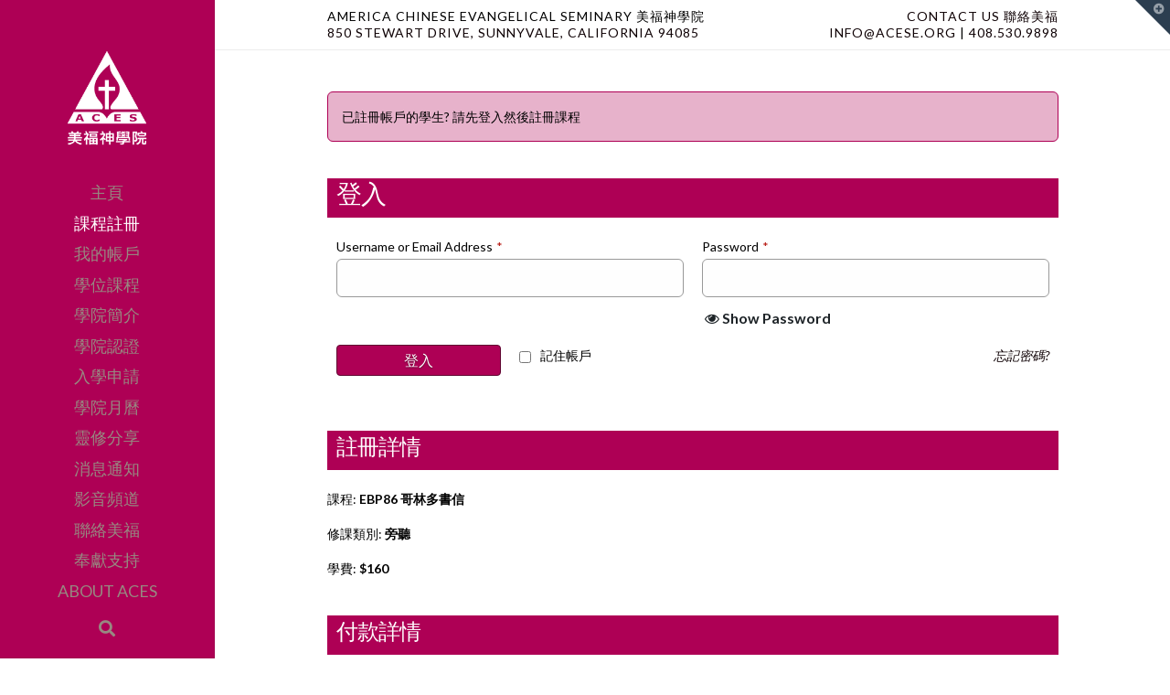

--- FILE ---
content_type: text/html; charset=UTF-8
request_url: https://acese.org/courses/checkout/?plan=4954
body_size: 59630
content:
<!DOCTYPE html>
<html class="no-js" lang="en-US">
<head>
<meta charset="UTF-8">
<meta name="viewport" content="width=device-width, initial-scale=1.0">
<link rel="pingback" href="https://acese.org/xmlrpc.php">
<meta name='robots' content='index, follow, max-image-preview:large, max-snippet:-1, max-video-preview:-1' />

	<!-- This site is optimized with the Yoast SEO plugin v21.8 - https://yoast.com/wordpress/plugins/seo/ -->
	<title>課程註冊 - 美福神學院</title>
	<link rel="canonical" href="https://acese.org/courses/checkout/" />
	<meta property="og:locale" content="en_US" />
	<meta property="og:type" content="article" />
	<meta property="og:title" content="課程註冊 - 美福神學院" />
	<meta property="og:description" content="Already have an account? Click here to login Login Username or Email Address* Password* Show Password Login Remember me Lost your password? Billing Information Username*Email Address* Confirm Email Address*Password* Confirm Password*First Name* Last Name*Address* City* Country*AfghanistanÅland IslandsAlbaniaAlgeriaAmerican SamoaAndorraAngolaAnguillaAntarcticaAntigua and BarbudaArgentinaArmeniaArubaAustraliaAustriaAzerbaijanBahamasBahrainBangladeshBarbadosBelarusBelgiumBelauBelizeBeninBermudaBhutanBoliviaBonaire, Saint Eustatius and SabaBosnia and HerzegovinaBotswanaBouvet IslandBrazilBritish Indian Ocean TerritoryBruneiBulgariaBurkina FasoBurundiCambodiaCameroonCanadaCape VerdeCayman IslandsCentral African RepublicChadChileChinaChristmas IslandCocos (Keeling) IslandsColombiaComorosCongo (Brazzaville)Congo (Kinshasa)Cook ..." />
	<meta property="og:url" content="https://acese.org/courses/checkout/" />
	<meta property="og:site_name" content="美福神學院" />
	<meta property="article:publisher" content="https://www.facebook.com/ACESeminary/" />
	<meta property="article:modified_time" content="2018-12-09T00:33:27+00:00" />
	<meta name="twitter:card" content="summary_large_image" />
	<script type="application/ld+json" class="yoast-schema-graph">{"@context":"https://schema.org","@graph":[{"@type":"WebPage","@id":"https://acese.org/courses/checkout/","url":"https://acese.org/courses/checkout/","name":"課程註冊 - 美福神學院","isPartOf":{"@id":"https://acese.org/#website"},"datePublished":"2018-02-06T23:26:30+00:00","dateModified":"2018-12-09T00:33:27+00:00","breadcrumb":{"@id":"https://acese.org/courses/checkout/#breadcrumb"},"inLanguage":"en-US","potentialAction":[{"@type":"ReadAction","target":["https://acese.org/courses/checkout/"]}]},{"@type":"BreadcrumbList","@id":"https://acese.org/courses/checkout/#breadcrumb","itemListElement":[{"@type":"ListItem","position":1,"name":"Home","item":"https://acese.org/"},{"@type":"ListItem","position":2,"name":"課程概覽","item":"https://acese.org/courses/"},{"@type":"ListItem","position":3,"name":"課程註冊"}]},{"@type":"WebSite","@id":"https://acese.org/#website","url":"https://acese.org/","name":"美福神學院","description":"America Chinese Evangelical Seminary","publisher":{"@id":"https://acese.org/#organization"},"potentialAction":[{"@type":"SearchAction","target":{"@type":"EntryPoint","urlTemplate":"https://acese.org/?s={search_term_string}"},"query-input":"required name=search_term_string"}],"inLanguage":"en-US"},{"@type":"Organization","@id":"https://acese.org/#organization","name":"美福神學院","url":"https://acese.org/","logo":{"@type":"ImageObject","inLanguage":"en-US","@id":"https://acese.org/#/schema/logo/image/","url":"https://acese.org/wp-content/uploads/2020/10/aces_logo.png","contentUrl":"https://acese.org/wp-content/uploads/2020/10/aces_logo.png","width":148,"height":148,"caption":"美福神學院"},"image":{"@id":"https://acese.org/#/schema/logo/image/"},"sameAs":["https://www.facebook.com/ACESeminary/","https://www.linkedin.com/company/america-chinese-evangelical-seminary","https://www.youtube.com/user/TheACESeminary"]}]}</script>
	<!-- / Yoast SEO plugin. -->


<link rel="alternate" type="application/rss+xml" title="美福神學院 &raquo; Feed" href="https://acese.org/feed/" />
<link rel="alternate" type="application/rss+xml" title="美福神學院 &raquo; Comments Feed" href="https://acese.org/comments/feed/" />
<meta property="og:site_name" content="美福神學院"><meta property="og:title" content="課程註冊"><meta property="og:description" content="America Chinese Evangelical Seminary"><meta property="og:image" content=""><meta property="og:url" content="https://acese.org/courses/checkout/"><meta property="og:type" content="article"><script type="text/javascript">
window._wpemojiSettings = {"baseUrl":"https:\/\/s.w.org\/images\/core\/emoji\/14.0.0\/72x72\/","ext":".png","svgUrl":"https:\/\/s.w.org\/images\/core\/emoji\/14.0.0\/svg\/","svgExt":".svg","source":{"concatemoji":"https:\/\/acese.org\/wp-includes\/js\/wp-emoji-release.min.js?ver=6.2.8"}};
/*! This file is auto-generated */
!function(e,a,t){var n,r,o,i=a.createElement("canvas"),p=i.getContext&&i.getContext("2d");function s(e,t){p.clearRect(0,0,i.width,i.height),p.fillText(e,0,0);e=i.toDataURL();return p.clearRect(0,0,i.width,i.height),p.fillText(t,0,0),e===i.toDataURL()}function c(e){var t=a.createElement("script");t.src=e,t.defer=t.type="text/javascript",a.getElementsByTagName("head")[0].appendChild(t)}for(o=Array("flag","emoji"),t.supports={everything:!0,everythingExceptFlag:!0},r=0;r<o.length;r++)t.supports[o[r]]=function(e){if(p&&p.fillText)switch(p.textBaseline="top",p.font="600 32px Arial",e){case"flag":return s("\ud83c\udff3\ufe0f\u200d\u26a7\ufe0f","\ud83c\udff3\ufe0f\u200b\u26a7\ufe0f")?!1:!s("\ud83c\uddfa\ud83c\uddf3","\ud83c\uddfa\u200b\ud83c\uddf3")&&!s("\ud83c\udff4\udb40\udc67\udb40\udc62\udb40\udc65\udb40\udc6e\udb40\udc67\udb40\udc7f","\ud83c\udff4\u200b\udb40\udc67\u200b\udb40\udc62\u200b\udb40\udc65\u200b\udb40\udc6e\u200b\udb40\udc67\u200b\udb40\udc7f");case"emoji":return!s("\ud83e\udef1\ud83c\udffb\u200d\ud83e\udef2\ud83c\udfff","\ud83e\udef1\ud83c\udffb\u200b\ud83e\udef2\ud83c\udfff")}return!1}(o[r]),t.supports.everything=t.supports.everything&&t.supports[o[r]],"flag"!==o[r]&&(t.supports.everythingExceptFlag=t.supports.everythingExceptFlag&&t.supports[o[r]]);t.supports.everythingExceptFlag=t.supports.everythingExceptFlag&&!t.supports.flag,t.DOMReady=!1,t.readyCallback=function(){t.DOMReady=!0},t.supports.everything||(n=function(){t.readyCallback()},a.addEventListener?(a.addEventListener("DOMContentLoaded",n,!1),e.addEventListener("load",n,!1)):(e.attachEvent("onload",n),a.attachEvent("onreadystatechange",function(){"complete"===a.readyState&&t.readyCallback()})),(e=t.source||{}).concatemoji?c(e.concatemoji):e.wpemoji&&e.twemoji&&(c(e.twemoji),c(e.wpemoji)))}(window,document,window._wpemojiSettings);
</script>
<style type="text/css">
img.wp-smiley,
img.emoji {
	display: inline !important;
	border: none !important;
	box-shadow: none !important;
	height: 1em !important;
	width: 1em !important;
	margin: 0 0.07em !important;
	vertical-align: -0.1em !important;
	background: none !important;
	padding: 0 !important;
}
</style>
	<link rel='stylesheet' id='wp-block-library-css' href='https://acese.org/wp-includes/css/dist/block-library/style.min.css?ver=6.2.8' type='text/css' media='all' />
<style id='wp-block-library-theme-inline-css' type='text/css'>
.wp-block-audio figcaption{color:#555;font-size:13px;text-align:center}.is-dark-theme .wp-block-audio figcaption{color:hsla(0,0%,100%,.65)}.wp-block-audio{margin:0 0 1em}.wp-block-code{border:1px solid #ccc;border-radius:4px;font-family:Menlo,Consolas,monaco,monospace;padding:.8em 1em}.wp-block-embed figcaption{color:#555;font-size:13px;text-align:center}.is-dark-theme .wp-block-embed figcaption{color:hsla(0,0%,100%,.65)}.wp-block-embed{margin:0 0 1em}.blocks-gallery-caption{color:#555;font-size:13px;text-align:center}.is-dark-theme .blocks-gallery-caption{color:hsla(0,0%,100%,.65)}.wp-block-image figcaption{color:#555;font-size:13px;text-align:center}.is-dark-theme .wp-block-image figcaption{color:hsla(0,0%,100%,.65)}.wp-block-image{margin:0 0 1em}.wp-block-pullquote{border-bottom:4px solid;border-top:4px solid;color:currentColor;margin-bottom:1.75em}.wp-block-pullquote cite,.wp-block-pullquote footer,.wp-block-pullquote__citation{color:currentColor;font-size:.8125em;font-style:normal;text-transform:uppercase}.wp-block-quote{border-left:.25em solid;margin:0 0 1.75em;padding-left:1em}.wp-block-quote cite,.wp-block-quote footer{color:currentColor;font-size:.8125em;font-style:normal;position:relative}.wp-block-quote.has-text-align-right{border-left:none;border-right:.25em solid;padding-left:0;padding-right:1em}.wp-block-quote.has-text-align-center{border:none;padding-left:0}.wp-block-quote.is-large,.wp-block-quote.is-style-large,.wp-block-quote.is-style-plain{border:none}.wp-block-search .wp-block-search__label{font-weight:700}.wp-block-search__button{border:1px solid #ccc;padding:.375em .625em}:where(.wp-block-group.has-background){padding:1.25em 2.375em}.wp-block-separator.has-css-opacity{opacity:.4}.wp-block-separator{border:none;border-bottom:2px solid;margin-left:auto;margin-right:auto}.wp-block-separator.has-alpha-channel-opacity{opacity:1}.wp-block-separator:not(.is-style-wide):not(.is-style-dots){width:100px}.wp-block-separator.has-background:not(.is-style-dots){border-bottom:none;height:1px}.wp-block-separator.has-background:not(.is-style-wide):not(.is-style-dots){height:2px}.wp-block-table{margin:0 0 1em}.wp-block-table td,.wp-block-table th{word-break:normal}.wp-block-table figcaption{color:#555;font-size:13px;text-align:center}.is-dark-theme .wp-block-table figcaption{color:hsla(0,0%,100%,.65)}.wp-block-video figcaption{color:#555;font-size:13px;text-align:center}.is-dark-theme .wp-block-video figcaption{color:hsla(0,0%,100%,.65)}.wp-block-video{margin:0 0 1em}.wp-block-template-part.has-background{margin-bottom:0;margin-top:0;padding:1.25em 2.375em}
</style>
<link rel='stylesheet' id='classic-theme-styles-css' href='https://acese.org/wp-includes/css/classic-themes.min.css?ver=6.2.8' type='text/css' media='all' />
<style id='global-styles-inline-css' type='text/css'>
body{--wp--preset--color--black: #000000;--wp--preset--color--cyan-bluish-gray: #abb8c3;--wp--preset--color--white: #ffffff;--wp--preset--color--pale-pink: #f78da7;--wp--preset--color--vivid-red: #cf2e2e;--wp--preset--color--luminous-vivid-orange: #ff6900;--wp--preset--color--luminous-vivid-amber: #fcb900;--wp--preset--color--light-green-cyan: #7bdcb5;--wp--preset--color--vivid-green-cyan: #00d084;--wp--preset--color--pale-cyan-blue: #8ed1fc;--wp--preset--color--vivid-cyan-blue: #0693e3;--wp--preset--color--vivid-purple: #9b51e0;--wp--preset--gradient--vivid-cyan-blue-to-vivid-purple: linear-gradient(135deg,rgba(6,147,227,1) 0%,rgb(155,81,224) 100%);--wp--preset--gradient--light-green-cyan-to-vivid-green-cyan: linear-gradient(135deg,rgb(122,220,180) 0%,rgb(0,208,130) 100%);--wp--preset--gradient--luminous-vivid-amber-to-luminous-vivid-orange: linear-gradient(135deg,rgba(252,185,0,1) 0%,rgba(255,105,0,1) 100%);--wp--preset--gradient--luminous-vivid-orange-to-vivid-red: linear-gradient(135deg,rgba(255,105,0,1) 0%,rgb(207,46,46) 100%);--wp--preset--gradient--very-light-gray-to-cyan-bluish-gray: linear-gradient(135deg,rgb(238,238,238) 0%,rgb(169,184,195) 100%);--wp--preset--gradient--cool-to-warm-spectrum: linear-gradient(135deg,rgb(74,234,220) 0%,rgb(151,120,209) 20%,rgb(207,42,186) 40%,rgb(238,44,130) 60%,rgb(251,105,98) 80%,rgb(254,248,76) 100%);--wp--preset--gradient--blush-light-purple: linear-gradient(135deg,rgb(255,206,236) 0%,rgb(152,150,240) 100%);--wp--preset--gradient--blush-bordeaux: linear-gradient(135deg,rgb(254,205,165) 0%,rgb(254,45,45) 50%,rgb(107,0,62) 100%);--wp--preset--gradient--luminous-dusk: linear-gradient(135deg,rgb(255,203,112) 0%,rgb(199,81,192) 50%,rgb(65,88,208) 100%);--wp--preset--gradient--pale-ocean: linear-gradient(135deg,rgb(255,245,203) 0%,rgb(182,227,212) 50%,rgb(51,167,181) 100%);--wp--preset--gradient--electric-grass: linear-gradient(135deg,rgb(202,248,128) 0%,rgb(113,206,126) 100%);--wp--preset--gradient--midnight: linear-gradient(135deg,rgb(2,3,129) 0%,rgb(40,116,252) 100%);--wp--preset--duotone--dark-grayscale: url('#wp-duotone-dark-grayscale');--wp--preset--duotone--grayscale: url('#wp-duotone-grayscale');--wp--preset--duotone--purple-yellow: url('#wp-duotone-purple-yellow');--wp--preset--duotone--blue-red: url('#wp-duotone-blue-red');--wp--preset--duotone--midnight: url('#wp-duotone-midnight');--wp--preset--duotone--magenta-yellow: url('#wp-duotone-magenta-yellow');--wp--preset--duotone--purple-green: url('#wp-duotone-purple-green');--wp--preset--duotone--blue-orange: url('#wp-duotone-blue-orange');--wp--preset--font-size--small: 13px;--wp--preset--font-size--medium: 20px;--wp--preset--font-size--large: 36px;--wp--preset--font-size--x-large: 42px;--wp--preset--spacing--20: 0.44rem;--wp--preset--spacing--30: 0.67rem;--wp--preset--spacing--40: 1rem;--wp--preset--spacing--50: 1.5rem;--wp--preset--spacing--60: 2.25rem;--wp--preset--spacing--70: 3.38rem;--wp--preset--spacing--80: 5.06rem;--wp--preset--shadow--natural: 6px 6px 9px rgba(0, 0, 0, 0.2);--wp--preset--shadow--deep: 12px 12px 50px rgba(0, 0, 0, 0.4);--wp--preset--shadow--sharp: 6px 6px 0px rgba(0, 0, 0, 0.2);--wp--preset--shadow--outlined: 6px 6px 0px -3px rgba(255, 255, 255, 1), 6px 6px rgba(0, 0, 0, 1);--wp--preset--shadow--crisp: 6px 6px 0px rgba(0, 0, 0, 1);}:where(.is-layout-flex){gap: 0.5em;}body .is-layout-flow > .alignleft{float: left;margin-inline-start: 0;margin-inline-end: 2em;}body .is-layout-flow > .alignright{float: right;margin-inline-start: 2em;margin-inline-end: 0;}body .is-layout-flow > .aligncenter{margin-left: auto !important;margin-right: auto !important;}body .is-layout-constrained > .alignleft{float: left;margin-inline-start: 0;margin-inline-end: 2em;}body .is-layout-constrained > .alignright{float: right;margin-inline-start: 2em;margin-inline-end: 0;}body .is-layout-constrained > .aligncenter{margin-left: auto !important;margin-right: auto !important;}body .is-layout-constrained > :where(:not(.alignleft):not(.alignright):not(.alignfull)){max-width: var(--wp--style--global--content-size);margin-left: auto !important;margin-right: auto !important;}body .is-layout-constrained > .alignwide{max-width: var(--wp--style--global--wide-size);}body .is-layout-flex{display: flex;}body .is-layout-flex{flex-wrap: wrap;align-items: center;}body .is-layout-flex > *{margin: 0;}:where(.wp-block-columns.is-layout-flex){gap: 2em;}.has-black-color{color: var(--wp--preset--color--black) !important;}.has-cyan-bluish-gray-color{color: var(--wp--preset--color--cyan-bluish-gray) !important;}.has-white-color{color: var(--wp--preset--color--white) !important;}.has-pale-pink-color{color: var(--wp--preset--color--pale-pink) !important;}.has-vivid-red-color{color: var(--wp--preset--color--vivid-red) !important;}.has-luminous-vivid-orange-color{color: var(--wp--preset--color--luminous-vivid-orange) !important;}.has-luminous-vivid-amber-color{color: var(--wp--preset--color--luminous-vivid-amber) !important;}.has-light-green-cyan-color{color: var(--wp--preset--color--light-green-cyan) !important;}.has-vivid-green-cyan-color{color: var(--wp--preset--color--vivid-green-cyan) !important;}.has-pale-cyan-blue-color{color: var(--wp--preset--color--pale-cyan-blue) !important;}.has-vivid-cyan-blue-color{color: var(--wp--preset--color--vivid-cyan-blue) !important;}.has-vivid-purple-color{color: var(--wp--preset--color--vivid-purple) !important;}.has-black-background-color{background-color: var(--wp--preset--color--black) !important;}.has-cyan-bluish-gray-background-color{background-color: var(--wp--preset--color--cyan-bluish-gray) !important;}.has-white-background-color{background-color: var(--wp--preset--color--white) !important;}.has-pale-pink-background-color{background-color: var(--wp--preset--color--pale-pink) !important;}.has-vivid-red-background-color{background-color: var(--wp--preset--color--vivid-red) !important;}.has-luminous-vivid-orange-background-color{background-color: var(--wp--preset--color--luminous-vivid-orange) !important;}.has-luminous-vivid-amber-background-color{background-color: var(--wp--preset--color--luminous-vivid-amber) !important;}.has-light-green-cyan-background-color{background-color: var(--wp--preset--color--light-green-cyan) !important;}.has-vivid-green-cyan-background-color{background-color: var(--wp--preset--color--vivid-green-cyan) !important;}.has-pale-cyan-blue-background-color{background-color: var(--wp--preset--color--pale-cyan-blue) !important;}.has-vivid-cyan-blue-background-color{background-color: var(--wp--preset--color--vivid-cyan-blue) !important;}.has-vivid-purple-background-color{background-color: var(--wp--preset--color--vivid-purple) !important;}.has-black-border-color{border-color: var(--wp--preset--color--black) !important;}.has-cyan-bluish-gray-border-color{border-color: var(--wp--preset--color--cyan-bluish-gray) !important;}.has-white-border-color{border-color: var(--wp--preset--color--white) !important;}.has-pale-pink-border-color{border-color: var(--wp--preset--color--pale-pink) !important;}.has-vivid-red-border-color{border-color: var(--wp--preset--color--vivid-red) !important;}.has-luminous-vivid-orange-border-color{border-color: var(--wp--preset--color--luminous-vivid-orange) !important;}.has-luminous-vivid-amber-border-color{border-color: var(--wp--preset--color--luminous-vivid-amber) !important;}.has-light-green-cyan-border-color{border-color: var(--wp--preset--color--light-green-cyan) !important;}.has-vivid-green-cyan-border-color{border-color: var(--wp--preset--color--vivid-green-cyan) !important;}.has-pale-cyan-blue-border-color{border-color: var(--wp--preset--color--pale-cyan-blue) !important;}.has-vivid-cyan-blue-border-color{border-color: var(--wp--preset--color--vivid-cyan-blue) !important;}.has-vivid-purple-border-color{border-color: var(--wp--preset--color--vivid-purple) !important;}.has-vivid-cyan-blue-to-vivid-purple-gradient-background{background: var(--wp--preset--gradient--vivid-cyan-blue-to-vivid-purple) !important;}.has-light-green-cyan-to-vivid-green-cyan-gradient-background{background: var(--wp--preset--gradient--light-green-cyan-to-vivid-green-cyan) !important;}.has-luminous-vivid-amber-to-luminous-vivid-orange-gradient-background{background: var(--wp--preset--gradient--luminous-vivid-amber-to-luminous-vivid-orange) !important;}.has-luminous-vivid-orange-to-vivid-red-gradient-background{background: var(--wp--preset--gradient--luminous-vivid-orange-to-vivid-red) !important;}.has-very-light-gray-to-cyan-bluish-gray-gradient-background{background: var(--wp--preset--gradient--very-light-gray-to-cyan-bluish-gray) !important;}.has-cool-to-warm-spectrum-gradient-background{background: var(--wp--preset--gradient--cool-to-warm-spectrum) !important;}.has-blush-light-purple-gradient-background{background: var(--wp--preset--gradient--blush-light-purple) !important;}.has-blush-bordeaux-gradient-background{background: var(--wp--preset--gradient--blush-bordeaux) !important;}.has-luminous-dusk-gradient-background{background: var(--wp--preset--gradient--luminous-dusk) !important;}.has-pale-ocean-gradient-background{background: var(--wp--preset--gradient--pale-ocean) !important;}.has-electric-grass-gradient-background{background: var(--wp--preset--gradient--electric-grass) !important;}.has-midnight-gradient-background{background: var(--wp--preset--gradient--midnight) !important;}.has-small-font-size{font-size: var(--wp--preset--font-size--small) !important;}.has-medium-font-size{font-size: var(--wp--preset--font-size--medium) !important;}.has-large-font-size{font-size: var(--wp--preset--font-size--large) !important;}.has-x-large-font-size{font-size: var(--wp--preset--font-size--x-large) !important;}
.wp-block-navigation a:where(:not(.wp-element-button)){color: inherit;}
:where(.wp-block-columns.is-layout-flex){gap: 2em;}
.wp-block-pullquote{font-size: 1.5em;line-height: 1.6;}
</style>
<link rel='stylesheet' id='webui-popover-css' href='https://acese.org/wp-content/plugins/lifterlms/assets/vendor/webui-popover/jquery.webui-popover.min.css?ver=1.2.15' type='text/css' media='all' />
<link rel='stylesheet' id='lifterlms-styles-css' href='https://acese.org/wp-content/plugins/lifterlms/assets/css/lifterlms.min.css?ver=9.0.7' type='text/css' media='all' />
<link rel='stylesheet' id='llms-select2-styles-css' href='https://acese.org/wp-content/plugins/lifterlms/assets/vendor/select2/css/select2.min.css?ver=4.0.13' type='text/css' media='all' />
<link rel='stylesheet' id='x-stack-css' href='https://acese.org/wp-content/themes/x/framework/dist/css/site/stacks/icon.css?ver=10.2.9' type='text/css' media='all' />
<link rel='stylesheet' id='x-child-css' href='https://acese.org/wp-content/themes/x-child/style.css?ver=10.2.9' type='text/css' media='all' />
<link rel='stylesheet' id='simcal-qtip-css' href='https://acese.org/wp-content/plugins/google-calendar-events/assets/generated/vendor/jquery.qtip.min.css?ver=3.5.5' type='text/css' media='all' />
<link rel='stylesheet' id='simcal-default-calendar-grid-css' href='https://acese.org/wp-content/plugins/google-calendar-events/assets/generated/default-calendar-grid.min.css?ver=3.5.5' type='text/css' media='all' />
<link rel='stylesheet' id='simcal-default-calendar-list-css' href='https://acese.org/wp-content/plugins/google-calendar-events/assets/generated/default-calendar-list.min.css?ver=3.5.5' type='text/css' media='all' />
<link rel='stylesheet' id='__EPYT__style-css' href='https://acese.org/wp-content/plugins/youtube-embed-plus/styles/ytprefs.min.css?ver=14.2.3' type='text/css' media='all' />
<style id='__EPYT__style-inline-css' type='text/css'>

                .epyt-gallery-thumb {
                        width: 25%;
                }
                
</style>
<style id='cs-inline-css' type='text/css'>
 :root{--x-root-background-color:#ffffff;--x-container-width:calc(100% - 2rem);--x-container-max-width:64rem;--x-a-color:#0073e6;--x-a-text-decoration:none solid auto #0073e6;--x-a-text-underline-offset:0.085em;--x-a-int-color:rgba(0,115,230,0.88);--x-a-int-text-decoration-color:rgba(0,115,230,0.88);--x-root-color:#000000;--x-root-font-family:"Helvetica Neue",Helvetica,Arial,sans-serif;--x-root-font-size:18px;--x-root-font-style:normal;--x-root-font-weight:400;--x-root-letter-spacing:0em;--x-root-line-height:1.6;--x-h1-color:#000000;--x-h1-font-family:inherit;--x-h1-font-size:3.815em;--x-h1-font-style:inherit;--x-h1-font-weight:inherit;--x-h1-letter-spacing:inherit;--x-h1-line-height:1.115;--x-h1-text-transform:inherit;--x-h2-color:#000000;--x-h2-font-family:inherit;--x-h2-font-size:3.052em;--x-h2-font-style:inherit;--x-h2-font-weight:inherit;--x-h2-letter-spacing:inherit;--x-h2-line-height:1.125;--x-h2-text-transform:inherit;--x-h3-color:#000000;--x-h3-font-family:inherit;--x-h3-font-size:2.441em;--x-h3-font-style:inherit;--x-h3-font-weight:inherit;--x-h3-letter-spacing:inherit;--x-h3-line-height:1.15;--x-h3-text-transform:inherit;--x-h4-color:#000000;--x-h4-font-family:inherit;--x-h4-font-size:1.953em;--x-h4-font-style:inherit;--x-h4-font-weight:inherit;--x-h4-letter-spacing:inherit;--x-h4-line-height:1.2;--x-h4-text-transform:inherit;--x-h5-color:#000000;--x-h5-font-family:inherit;--x-h5-font-size:1.563em;--x-h5-font-style:inherit;--x-h5-font-weight:inherit;--x-h5-letter-spacing:inherit;--x-h5-line-height:1.25;--x-h5-text-transform:inherit;--x-h6-color:#000000;--x-h6-font-family:inherit;--x-h6-font-size:1.25em;--x-h6-font-style:inherit;--x-h6-font-weight:inherit;--x-h6-letter-spacing:inherit;--x-h6-line-height:1.265;--x-h6-text-transform:inherit;--x-label-color:#000000;--x-label-font-family:inherit;--x-label-font-size:0.8em;--x-label-font-style:inherit;--x-label-font-weight:bold;--x-label-letter-spacing:inherit;--x-label-line-height:1.285;--x-label-text-transform:inherit;--x-content-copy-spacing:1.25rem;--x-content-h-margin-top:calc(1rem + 1.25em);--x-content-h-margin-bottom:1rem;--x-content-ol-padding-inline-start:1.25em;--x-content-ul-padding-inline-start:1em;--x-content-li-spacing:0.262em;--x-content-media-spacing:2.441rem;--x-input-background-color:#ffffff;--x-input-int-background-color:#ffffff;--x-input-color:#000000;--x-input-int-color:#0073e6;--x-input-font-family:inherit;--x-input-font-size:1em;--x-input-font-style:inherit;--x-input-font-weight:inherit;--x-input-letter-spacing:0em;--x-input-line-height:1.4;--x-input-text-align:inherit;--x-input-text-transform:inherit;--x-placeholder-opacity:0.33;--x-placeholder-int-opacity:0.55;--x-input-outline-width:4px;--x-input-outline-color:rgba(0,115,230,0.16);--x-input-padding-x:0.8em;--x-input-padding-y-extra:0.5em;--x-input-border-width:1px;--x-input-border-style:solid;--x-input-border-radius:2px;--x-input-border-color:#000000;--x-input-int-border-color:#0073e6;--x-input-box-shadow:0em 0.25em 0.65em 0em rgba(0,0,0,0.03);--x-input-int-box-shadow:0em 0.25em 0.65em 0em rgba(0,115,230,0.11);--x-select-indicator-image:url("data:image/svg+xml,%3Csvg xmlns='http://www.w3.org/2000/svg' viewBox='0 0 16 16'%3E%3Ctitle%3Eselect-84%3C/title%3E%3Cg fill='rgba(0,0,0,0.27)'%3E%3Cpath d='M7.4,1.2l-5,4l1.2,1.6L8,3.3l4.4,3.5l1.2-1.6l-5-4C8.3,0.9,7.7,0.9,7.4,1.2z'%3E%3C/path%3E %3Cpath d='M8,12.7L3.6,9.2l-1.2,1.6l5,4C7.6,14.9,7.8,15,8,15s0.4-0.1,0.6-0.2l5-4l-1.2-1.6L8,12.7z'%3E%3C/path%3E%3C/g%3E%3C/svg%3E");--x-select-indicator-hover-image:url("data:image/svg+xml,%3Csvg xmlns='http://www.w3.org/2000/svg' viewBox='0 0 16 16'%3E%3Ctitle%3Eselect-84%3C/title%3E%3Cg fill='rgba(0,0,0,0.27)'%3E%3Cpath d='M7.4,1.2l-5,4l1.2,1.6L8,3.3l4.4,3.5l1.2-1.6l-5-4C8.3,0.9,7.7,0.9,7.4,1.2z'%3E%3C/path%3E %3Cpath d='M8,12.7L3.6,9.2l-1.2,1.6l5,4C7.6,14.9,7.8,15,8,15s0.4-0.1,0.6-0.2l5-4l-1.2-1.6L8,12.7z'%3E%3C/path%3E%3C/g%3E%3C/svg%3E");--x-select-indicator-focus-image:url("data:image/svg+xml,%3Csvg xmlns='http://www.w3.org/2000/svg' viewBox='0 0 16 16'%3E%3Ctitle%3Eselect-84%3C/title%3E%3Cg fill='rgba(0,115,230,1)'%3E%3Cpath d='M7.4,1.2l-5,4l1.2,1.6L8,3.3l4.4,3.5l1.2-1.6l-5-4C8.3,0.9,7.7,0.9,7.4,1.2z'%3E%3C/path%3E %3Cpath d='M8,12.7L3.6,9.2l-1.2,1.6l5,4C7.6,14.9,7.8,15,8,15s0.4-0.1,0.6-0.2l5-4l-1.2-1.6L8,12.7z'%3E%3C/path%3E%3C/g%3E%3C/svg%3E");--x-select-indicator-size:1em;--x-select-indicator-spacing-x:0px;--x-date-indicator-image:url("data:image/svg+xml,%3Csvg xmlns='http://www.w3.org/2000/svg' viewBox='0 0 16 16'%3E%3Ctitle%3Eevent-confirm%3C/title%3E%3Cg fill='rgba(0,0,0,0.27)'%3E%3Cpath d='M11,16a1,1,0,0,1-.707-.293l-2-2,1.414-1.414L11,13.586l3.293-3.293,1.414,1.414-4,4A1,1,0,0,1,11,16Z'%3E%3C/path%3E %3Cpath d='M7,14H2V5H14V9h2V3a1,1,0,0,0-1-1H13V0H11V2H9V0H7V2H5V0H3V2H1A1,1,0,0,0,0,3V15a1,1,0,0,0,1,1H7Z'%3E%3C/path%3E%3C/g%3E%3C/svg%3E");--x-date-indicator-hover-image:url("data:image/svg+xml,%3Csvg xmlns='http://www.w3.org/2000/svg' viewBox='0 0 16 16'%3E%3Ctitle%3Eevent-confirm%3C/title%3E%3Cg fill='rgba(0,0,0,0.27)'%3E%3Cpath d='M11,16a1,1,0,0,1-.707-.293l-2-2,1.414-1.414L11,13.586l3.293-3.293,1.414,1.414-4,4A1,1,0,0,1,11,16Z'%3E%3C/path%3E %3Cpath d='M7,14H2V5H14V9h2V3a1,1,0,0,0-1-1H13V0H11V2H9V0H7V2H5V0H3V2H1A1,1,0,0,0,0,3V15a1,1,0,0,0,1,1H7Z'%3E%3C/path%3E%3C/g%3E%3C/svg%3E");--x-date-indicator-focus-image:url("data:image/svg+xml,%3Csvg xmlns='http://www.w3.org/2000/svg' viewBox='0 0 16 16'%3E%3Ctitle%3Eevent-confirm%3C/title%3E%3Cg fill='rgba(0,115,230,1)'%3E%3Cpath d='M11,16a1,1,0,0,1-.707-.293l-2-2,1.414-1.414L11,13.586l3.293-3.293,1.414,1.414-4,4A1,1,0,0,1,11,16Z'%3E%3C/path%3E %3Cpath d='M7,14H2V5H14V9h2V3a1,1,0,0,0-1-1H13V0H11V2H9V0H7V2H5V0H3V2H1A1,1,0,0,0,0,3V15a1,1,0,0,0,1,1H7Z'%3E%3C/path%3E%3C/g%3E%3C/svg%3E");--x-date-indicator-size:1em;--x-date-indicator-spacing-x:0px;--x-time-indicator-image:url("data:image/svg+xml,%3Csvg xmlns='http://www.w3.org/2000/svg' viewBox='0 0 16 16'%3E%3Ctitle%3Ewatch-2%3C/title%3E%3Cg fill='rgba(0,0,0,0.27)'%3E%3Cpath d='M14,8c0-1.8-0.8-3.4-2-4.5V1c0-0.6-0.4-1-1-1H5C4.4,0,4,0.4,4,1v2.5C2.8,4.6,2,6.2,2,8s0.8,3.4,2,4.5V15 c0,0.6,0.4,1,1,1h6c0.6,0,1-0.4,1-1v-2.5C13.2,11.4,14,9.8,14,8z M8,12c-2.2,0-4-1.8-4-4s1.8-4,4-4s4,1.8,4,4S10.2,12,8,12z'%3E%3C/path%3E%3C/g%3E%3C/svg%3E");--x-time-indicator-hover-image:url("data:image/svg+xml,%3Csvg xmlns='http://www.w3.org/2000/svg' viewBox='0 0 16 16'%3E%3Ctitle%3Ewatch-2%3C/title%3E%3Cg fill='rgba(0,0,0,0.27)'%3E%3Cpath d='M14,8c0-1.8-0.8-3.4-2-4.5V1c0-0.6-0.4-1-1-1H5C4.4,0,4,0.4,4,1v2.5C2.8,4.6,2,6.2,2,8s0.8,3.4,2,4.5V15 c0,0.6,0.4,1,1,1h6c0.6,0,1-0.4,1-1v-2.5C13.2,11.4,14,9.8,14,8z M8,12c-2.2,0-4-1.8-4-4s1.8-4,4-4s4,1.8,4,4S10.2,12,8,12z'%3E%3C/path%3E%3C/g%3E%3C/svg%3E");--x-time-indicator-focus-image:url("data:image/svg+xml,%3Csvg xmlns='http://www.w3.org/2000/svg' viewBox='0 0 16 16'%3E%3Ctitle%3Ewatch-2%3C/title%3E%3Cg fill='rgba(0,115,230,1)'%3E%3Cpath d='M14,8c0-1.8-0.8-3.4-2-4.5V1c0-0.6-0.4-1-1-1H5C4.4,0,4,0.4,4,1v2.5C2.8,4.6,2,6.2,2,8s0.8,3.4,2,4.5V15 c0,0.6,0.4,1,1,1h6c0.6,0,1-0.4,1-1v-2.5C13.2,11.4,14,9.8,14,8z M8,12c-2.2,0-4-1.8-4-4s1.8-4,4-4s4,1.8,4,4S10.2,12,8,12z'%3E%3C/path%3E%3C/g%3E%3C/svg%3E");--x-time-indicator-size:1em;--x-time-indicator-spacing-x:0px;--x-search-indicator-image:url("data:image/svg+xml,%3Csvg xmlns='http://www.w3.org/2000/svg' viewBox='0 0 16 16'%3E%3Ctitle%3Ee-remove%3C/title%3E%3Cg fill='rgba(0,0,0,0.27)'%3E%3Cpath d='M14.7,1.3c-0.4-0.4-1-0.4-1.4,0L8,6.6L2.7,1.3c-0.4-0.4-1-0.4-1.4,0s-0.4,1,0,1.4L6.6,8l-5.3,5.3 c-0.4,0.4-0.4,1,0,1.4C1.5,14.9,1.7,15,2,15s0.5-0.1,0.7-0.3L8,9.4l5.3,5.3c0.2,0.2,0.5,0.3,0.7,0.3s0.5-0.1,0.7-0.3 c0.4-0.4,0.4-1,0-1.4L9.4,8l5.3-5.3C15.1,2.3,15.1,1.7,14.7,1.3z'%3E%3C/path%3E%3C/g%3E%3C/svg%3E");--x-search-indicator-hover-image:url("data:image/svg+xml,%3Csvg xmlns='http://www.w3.org/2000/svg' viewBox='0 0 16 16'%3E%3Ctitle%3Ee-remove%3C/title%3E%3Cg fill='rgba(0,0,0,0.27)'%3E%3Cpath d='M14.7,1.3c-0.4-0.4-1-0.4-1.4,0L8,6.6L2.7,1.3c-0.4-0.4-1-0.4-1.4,0s-0.4,1,0,1.4L6.6,8l-5.3,5.3 c-0.4,0.4-0.4,1,0,1.4C1.5,14.9,1.7,15,2,15s0.5-0.1,0.7-0.3L8,9.4l5.3,5.3c0.2,0.2,0.5,0.3,0.7,0.3s0.5-0.1,0.7-0.3 c0.4-0.4,0.4-1,0-1.4L9.4,8l5.3-5.3C15.1,2.3,15.1,1.7,14.7,1.3z'%3E%3C/path%3E%3C/g%3E%3C/svg%3E");--x-search-indicator-focus-image:url("data:image/svg+xml,%3Csvg xmlns='http://www.w3.org/2000/svg' viewBox='0 0 16 16'%3E%3Ctitle%3Ee-remove%3C/title%3E%3Cg fill='rgba(0,115,230,1)'%3E%3Cpath d='M14.7,1.3c-0.4-0.4-1-0.4-1.4,0L8,6.6L2.7,1.3c-0.4-0.4-1-0.4-1.4,0s-0.4,1,0,1.4L6.6,8l-5.3,5.3 c-0.4,0.4-0.4,1,0,1.4C1.5,14.9,1.7,15,2,15s0.5-0.1,0.7-0.3L8,9.4l5.3,5.3c0.2,0.2,0.5,0.3,0.7,0.3s0.5-0.1,0.7-0.3 c0.4-0.4,0.4-1,0-1.4L9.4,8l5.3-5.3C15.1,2.3,15.1,1.7,14.7,1.3z'%3E%3C/path%3E%3C/g%3E%3C/svg%3E");--x-search-indicator-size:1em;--x-search-indicator-spacing-x:0px;--x-number-indicator-image:url("data:image/svg+xml,%3Csvg xmlns='http://www.w3.org/2000/svg' viewBox='0 0 16 16'%3E%3Ctitle%3Eselect-83%3C/title%3E%3Cg%3E%3Cpolygon fill='rgba(0,0,0,0.27)' points='2,6 14,6 8,0 '%3E%3C/polygon%3E %3Cpolygon fill='rgba(0,0,0,0.27)' points='8,16 14,10 2,10 '%3E%3C/polygon%3E%3C/g%3E%3C/svg%3E");--x-number-indicator-hover-image:url("data:image/svg+xml,%3Csvg xmlns='http://www.w3.org/2000/svg' viewBox='0 0 16 16'%3E%3Ctitle%3Eselect-83%3C/title%3E%3Cg%3E%3Cpolygon fill='rgba(0,0,0,0.27)' points='2,6 14,6 8,0 '%3E%3C/polygon%3E %3Cpolygon fill='rgba(0,0,0,0.27)' points='8,16 14,10 2,10 '%3E%3C/polygon%3E%3C/g%3E%3C/svg%3E");--x-number-indicator-focus-image:url("data:image/svg+xml,%3Csvg xmlns='http://www.w3.org/2000/svg' viewBox='0 0 16 16'%3E%3Ctitle%3Eselect-83%3C/title%3E%3Cg%3E%3Cpolygon fill='rgba(0,115,230,1)' points='2,6 14,6 8,0 '%3E%3C/polygon%3E %3Cpolygon fill='rgba(0,115,230,1)' points='8,16 14,10 2,10 '%3E%3C/polygon%3E%3C/g%3E%3C/svg%3E");--x-number-indicator-size:1em;--x-number-indicator-spacing-x:0px;--x-rc-font-size:24px;--x-rc-background-color:#ffffff;--x-rc-int-background-color:#ffffff;--x-rc-checked-background-color:#0073e6;--x-rc-outline-width:4px;--x-rc-outline-color:rgba(0,115,230,0.16);--x-radio-marker:url("data:image/svg+xml,%3Csvg xmlns='http://www.w3.org/2000/svg' viewBox='0 0 16 16'%3E%3Ctitle%3Eshape-oval%3C/title%3E%3Cg fill='%23ffffff'%3E%3Ccircle cx='8' cy='8' r='8'%3E%3C/circle%3E%3C/g%3E%3C/svg%3E");--x-radio-marker-inset:13px;--x-checkbox-marker:url("data:image/svg+xml,%3Csvg xmlns='http://www.w3.org/2000/svg' viewBox='0 0 16 16'%3E%3Ctitle%3Eo-check%3C/title%3E%3Cg fill='%23ffffff'%3E%3Cpolygon points='5.6,8.4 1.6,6 0,7.6 5.6,14 16,3.6 14.4,2 '%3E%3C/polygon%3E%3C/g%3E%3C/svg%3E");--x-checkbox-marker-inset:8px;--x-rc-border-width:1px;--x-rc-border-style:solid;--x-checkbox-border-radius:2px;--x-rc-border-color:#000000;--x-rc-int-border-color:#0073e6;--x-rc-checked-border-color:#0073e6;--x-rc-box-shadow:0em 0.25em 0.65em 0em rgba(0,0,0,0.03);--x-rc-int-box-shadow:0em 0.25em 0.65em 0em rgba(0,115,230,0.11);--x-rc-checked-box-shadow:0em 0.25em 0.65em 0em rgba(0,115,230,0.11);--x-submit-background-color:#000000;--x-submit-int-background-color:#0073e6;--x-submit-min-width:none;--x-submit-padding-x-extra:1.25em;--x-submit-color:#ffffff;--x-submit-int-color:#ffffff;--x-submit-font-weight:bold;--x-submit-text-align:center;--x-submit-outline-width:4px;--x-submit-outline-color:rgba(0,115,230,0.16);--x-submit-border-radius:100em;--x-submit-border-color:#000000;--x-submit-int-border-color:#0073e6;--x-submit-box-shadow:0em 0.25em 0.65em 0em rgba(0,0,0,0.03);--x-submit-int-box-shadow:0em 0.25em 0.65em 0em rgba(0,115,230,0.11);} a,h1 a:hover,h2 a:hover,h3 a:hover,h4 a:hover,h5 a:hover,h6 a:hover,#respond .required,.x-pagination a:hover,.x-pagination span.current,.woocommerce-pagination a:hover,.woocommerce-pagination span[aria-current],.widget_tag_cloud .tagcloud a:hover,.widget_product_tag_cloud .tagcloud a:hover,.x-scroll-top:hover,.x-comment-author a:hover,.mejs-button button:hover{color:rgb(14,1,4);}a:hover{color:#978981;}a.x-img-thumbnail:hover,textarea:focus,input[type="text"]:focus,input[type="password"]:focus,input[type="datetime"]:focus,input[type="datetime-local"]:focus,input[type="date"]:focus,input[type="month"]:focus,input[type="time"]:focus,input[type="week"]:focus,input[type="number"]:focus,input[type="email"]:focus,input[type="url"]:focus,input[type="search"]:focus,input[type="tel"]:focus,input[type="color"]:focus,.uneditable-input:focus,.x-pagination a:hover,.x-pagination span.current,.woocommerce-pagination a:hover,.woocommerce-pagination span[aria-current],.widget_tag_cloud .tagcloud a:hover,.widget_product_tag_cloud .tagcloud a:hover,.x-scroll-top:hover{border-color:rgb(14,1,4);}.flex-direction-nav a,.flex-control-nav a:hover,.flex-control-nav a.flex-active,.x-dropcap,.x-skill-bar .bar,.x-pricing-column.featured h2,.x-portfolio-filters,.x-entry-share .x-share:hover,.widget_price_filter .ui-slider .ui-slider-range,.mejs-time-current{background-color:rgb(14,1,4);}.x-portfolio-filters:hover{background-color:#978981;}.entry-title:before{display:none;}.format-standard .entry-wrap{color:#353535 !important;background-color:#f7f7f7 !important;}.format-standard a:not(.x-btn):not(.meta-comments),.format-standard h1,.format-standard h2,.format-standard h3,.format-standard h4,.format-standard h5,.format-standard h6,.format-standard .entry-title,.format-standard .entry-title a,.format-standard .entry-title a:hover,.format-standard .p-meta,.format-standard blockquote,.format-standard .x-cite{color:#353535;}.format-standard .meta-comments{border:0;color:#f7f7f7;background-color:#353535;}.format-standard .entry-content a:not(.x-btn):not(.x-img-thumbnail){border-bottom:1px dotted;}.format-standard .entry-content a:hover:not(.x-btn):not(.x-img-thumbnail){opacity:0.65;filter:alpha(opacity=65);}.format-standard .entry-content a.x-img-thumbnail{border-color:#fff;}.format-standard blockquote,.format-standard .x-toc,.format-standard .entry-content a.x-img-thumbnail:hover{border-color:#353535;}.format-image .entry-wrap{color:#353535 !important;background-color:#f7f7f7 !important;}.format-image a:not(.x-btn):not(.meta-comments),.format-image h1,.format-image h2,.format-image h3,.format-image h4,.format-image h5,.format-image h6,.format-image .entry-title,.format-image .entry-title a,.format-image .entry-title a:hover,.format-image .p-meta,.format-image blockquote,.format-image .x-cite{color:#353535;}.format-image .meta-comments{border:0;color:#f7f7f7;background-color:#353535;}.format-image .entry-content a:not(.x-btn):not(.x-img-thumbnail){border-bottom:1px dotted;}.format-image .entry-content a:hover:not(.x-btn):not(.x-img-thumbnail){opacity:0.65;filter:alpha(opacity=65);}.format-image .entry-content a.x-img-thumbnail{border-color:#fff;}.format-image blockquote,.format-image .x-toc,.format-image .entry-content a.x-img-thumbnail:hover{border-color:#353535;}.format-gallery .entry-wrap{color:#353535 !important;background-color:#f7f7f7 !important;}.format-gallery a:not(.x-btn):not(.meta-comments),.format-gallery h1,.format-gallery h2,.format-gallery h3,.format-gallery h4,.format-gallery h5,.format-gallery h6,.format-gallery .entry-title,.format-gallery .entry-title a,.format-gallery .entry-title a:hover,.format-gallery .p-meta,.format-gallery blockquote,.format-gallery .x-cite{color:#353535;}.format-gallery .meta-comments{border:0;color:#f7f7f7;background-color:#353535;}.format-gallery .entry-content a:not(.x-btn):not(.x-img-thumbnail){border-bottom:1px dotted;}.format-gallery .entry-content a:hover:not(.x-btn):not(.x-img-thumbnail){opacity:0.65;filter:alpha(opacity=65);}.format-gallery .entry-content a.x-img-thumbnail{border-color:#fff;}.format-gallery blockquote,.format-gallery .x-toc,.format-gallery .entry-content a.x-img-thumbnail:hover{border-color:#353535;}.format-video .entry-wrap{color:#353535 !important;background-color:#f7f7f7 !important;}.format-video a:not(.x-btn):not(.meta-comments),.format-video h1,.format-video h2,.format-video h3,.format-video h4,.format-video h5,.format-video h6,.format-video .entry-title,.format-video .entry-title a,.format-video .entry-title a:hover,.format-video .p-meta,.format-video blockquote,.format-video .x-cite{color:#353535;}.format-video .meta-comments{border:0;color:#f7f7f7;background-color:#353535;}.format-video .entry-content a:not(.x-btn):not(.x-img-thumbnail){border-bottom:1px dotted;}.format-video .entry-content a:hover:not(.x-btn):not(.x-img-thumbnail){opacity:0.65;filter:alpha(opacity=65);}.format-video .entry-content a.x-img-thumbnail{border-color:#fff;}.format-video blockquote,.format-video .x-toc,.format-video .entry-content a.x-img-thumbnail:hover{border-color:#353535;}.format-audio .entry-wrap{color:#353535 !important;background-color:#f7f7f7 !important;}.format-audio a:not(.x-btn):not(.meta-comments),.format-audio h1,.format-audio h2,.format-audio h3,.format-audio h4,.format-audio h5,.format-audio h6,.format-audio .entry-title,.format-audio .entry-title a,.format-audio .entry-title a:hover,.format-audio .p-meta,.format-audio blockquote,.format-audio .x-cite{color:#353535;}.format-audio .meta-comments{border:0;color:#f7f7f7;background-color:#353535;}.format-audio .entry-content a:not(.x-btn):not(.x-img-thumbnail){border-bottom:1px dotted;}.format-audio .entry-content a:hover:not(.x-btn):not(.x-img-thumbnail){opacity:0.65;filter:alpha(opacity=65);}.format-audio .entry-content a.x-img-thumbnail{border-color:#fff;}.format-audio blockquote,.format-audio .x-toc,.format-audio .entry-content a.x-img-thumbnail:hover{border-color:#353535;}.format-quote .entry-wrap{color:#353535 !important;background-color:#f7f7f7 !important;}.format-quote a:not(.x-btn):not(.meta-comments),.format-quote h1,.format-quote h2,.format-quote h3,.format-quote h4,.format-quote h5,.format-quote h6,.format-quote .entry-title,.format-quote .entry-title a,.format-quote .entry-title a:hover,.format-quote .entry-title-sub,.format-quote .p-meta,.format-quote blockquote,.format-quote .x-cite{color:#353535;}.format-quote .meta-comments{border:0;color:#f7f7f7;background-color:#353535;}.format-quote .entry-content a:not(.x-btn):not(.x-img-thumbnail){border-bottom:1px dotted;}.format-quote .entry-content a:hover:not(.x-btn):not(.x-img-thumbnail){opacity:0.65;filter:alpha(opacity=65);}.format-quote .entry-content a.x-img-thumbnail{border-color:#fff;}.format-quote blockquote,.format-quote .x-toc,.format-quote .entry-content a.x-img-thumbnail:hover{border-color:#353535;}.format-link .entry-wrap{color:#353535 !important;background-color:#f7f7f7 !important;}.format-link a:not(.x-btn):not(.meta-comments),.format-link h1,.format-link h2,.format-link h3,.format-link h4,.format-link h5,.format-link h6,.format-link .entry-title,.format-link .entry-title a,.format-link .entry-title a:hover,.format-link .entry-title .entry-external-link:hover,.format-link .p-meta,.format-link blockquote,.format-link .x-cite{color:#353535;}.format-link .meta-comments{border:0;color:#f7f7f7;background-color:#353535;}.format-link .entry-content a:not(.x-btn):not(.x-img-thumbnail){border-bottom:1px dotted;}.format-link .entry-content a:hover:not(.x-btn):not(.x-img-thumbnail){opacity:0.65;filter:alpha(opacity=65);}.format-link .entry-content a.x-img-thumbnail{border-color:#fff;}.format-link blockquote,.format-link .x-toc,.format-link .entry-content a.x-img-thumbnail:hover{border-color:#353535;}.x-comment-author,.x-comment-time,.comment-form-author label,.comment-form-email label,.comment-form-url label,.comment-form-rating label,.comment-form-comment label{font-family:"Lato",sans-serif;}.x-comment-time,.entry-thumb:before,.p-meta{color:hsl(0,0%,0%);}.entry-title a:hover,.x-comment-author,.x-comment-author a,.comment-form-author label,.comment-form-email label,.comment-form-url label,.comment-form-rating label,.comment-form-comment label,.x-accordion-heading .x-accordion-toggle,.x-nav-tabs > li > a:hover,.x-nav-tabs > .active > a,.x-nav-tabs > .active > a:hover,.mejs-button button{color:hsl(0,0%,0%);}.h-comments-title small,.h-feature-headline span i,.x-portfolio-filters-menu,.mejs-time-loaded{background-color:hsl(0,0%,0%) !important;}@media (min-width:1200px){.x-sidebar{width:350px;}body.x-sidebar-content-active,body[class*="page-template-template-blank"].x-sidebar-content-active.x-blank-template-sidebar-active{padding-left:350px;}body.x-content-sidebar-active,body[class*="page-template-template-blank"].x-content-sidebar-active.x-blank-template-sidebar-active{padding-right:350px;}}html{font-size:14px;}@media (min-width:480px){html{font-size:14px;}}@media (min-width:767px){html{font-size:14px;}}@media (min-width:979px){html{font-size:14px;}}@media (min-width:1200px){html{font-size:14px;}}body{font-style:normal;font-weight:400;color:hsl(0,0%,0%);background-color:hsl(0,0%,100%);}.w-b{font-weight:400 !important;}h1,h2,h3,h4,h5,h6,.h1,.h2,.h3,.h4,.h5,.h6{font-family:"Lato",sans-serif;font-style:normal;font-weight:400;text-transform:uppercase;}h1,.h1{letter-spacing:-0.017em;}h2,.h2{letter-spacing:-0.023em;}h3,.h3{letter-spacing:-0.029em;}h4,.h4{letter-spacing:-0.039em;}h5,.h5{letter-spacing:-0.044em;}h6,.h6{letter-spacing:-0.067em;}.w-h{font-weight:400 !important;}.x-container.width{width:100%;}.x-container.max{max-width:800px;}.x-bar-content.x-container.width{flex-basis:100%;}.x-main.full{float:none;display:block;width:auto;}@media (max-width:978.98px){.x-main.full,.x-main.left,.x-main.right,.x-sidebar.left,.x-sidebar.right{float:none;display:block;width:auto !important;}}.entry-header,.entry-content{font-size:1rem;}body,input,button,select,textarea{font-family:inherit;}h1,h2,h3,h4,h5,h6,.h1,.h2,.h3,.h4,.h5,.h6,h1 a,h2 a,h3 a,h4 a,h5 a,h6 a,.h1 a,.h2 a,.h3 a,.h4 a,.h5 a,.h6 a,blockquote{color:hsl(0,0%,0%);}.cfc-h-tx{color:hsl(0,0%,0%) !important;}.cfc-h-bd{border-color:hsl(0,0%,0%) !important;}.cfc-h-bg{background-color:hsl(0,0%,0%) !important;}.cfc-b-tx{color:hsl(0,0%,0%) !important;}.cfc-b-bd{border-color:hsl(0,0%,0%) !important;}.cfc-b-bg{background-color:hsl(0,0%,0%) !important;}.x-btn,.button,[type="submit"]{color:#fff;border-color:rgb(94,4,48);background-color:rgb(94,4,48);text-shadow:0 0.075em 0.075em rgba(0,0,0,0.5);border-radius:0.25em;}.x-btn:hover,.button:hover,[type="submit"]:hover{color:rgb(94,4,48);border-color:rgb(94,4,48);background-color:hsl(0,0%,100%);text-shadow:0 0.075em 0.075em rgba(0,0,0,0.5);}.x-btn.x-btn-real,.x-btn.x-btn-real:hover{margin-bottom:0.25em;text-shadow:0 0.075em 0.075em rgba(0,0,0,0.65);}.x-btn.x-btn-real{box-shadow:0 0.25em 0 0 #352500,0 4px 9px rgba(0,0,0,0.75);}.x-btn.x-btn-real:hover{box-shadow:0 0.25em 0 0 #352500,0 4px 9px rgba(0,0,0,0.75);}.x-btn.x-btn-flat,.x-btn.x-btn-flat:hover{margin-bottom:0;text-shadow:0 0.075em 0.075em rgba(0,0,0,0.65);box-shadow:none;}.x-btn.x-btn-transparent,.x-btn.x-btn-transparent:hover{margin-bottom:0;border-width:3px;text-shadow:none;text-transform:uppercase;background-color:transparent;box-shadow:none;}.x-navbar .desktop .x-nav > li > a,.x-navbar .desktop .sub-menu a,.x-navbar .mobile .x-nav li a{color:#978981;}.x-navbar .desktop .x-nav > li > a:hover,.x-navbar .desktop .x-nav > .x-active > a,.x-navbar .desktop .x-nav > .current-menu-item > a,.x-navbar .desktop .sub-menu a:hover,.x-navbar .desktop .sub-menu .x-active > a,.x-navbar .desktop .sub-menu .current-menu-item > a,.x-navbar .desktop .x-nav .x-megamenu > .sub-menu > li > a,.x-navbar .mobile .x-nav li > a:hover,.x-navbar .mobile .x-nav .x-active > a,.x-navbar .mobile .x-nav .current-menu-item > a{color:hsl(0,0%,100%);}.x-navbar .desktop .x-nav > li > a{padding-top:calc((16px - 18px) / 2 - 0.875em);padding-bottom:calc((16px - 18px) / 2 - 0.875em);padding-left:35px;padding-right:35px;}.desktop .x-megamenu > .sub-menu{width:calc(879px - 235px);}.x-widgetbar{left:235px;}.x-navbar .desktop .x-nav > li ul{top:110px;}@media (min-width:1200px){body.x-sidebar-content-active .x-widgetbar,body.x-sidebar-content-active .x-navbar-fixed-top,body[class*="page-template-template-blank"].x-sidebar-content-active.x-blank-template-sidebar-active .x-widgetbar,body[class*="page-template-template-blank"].x-sidebar-content-active.x-blank-template-sidebar-active .x-navbar-fixed-top{left:350px;}body.x-content-sidebar-active .x-widgetbar,body.x-content-sidebar-active .x-navbar-fixed-top,body[class*="page-template-template-blank"].x-content-sidebar-active.x-blank-template-sidebar-active .x-widgetbar,body[class*="page-template-template-blank"].x-content-sidebar-active.x-blank-template-sidebar-active .x-navbar-fixed-top{right:350px;}}@media (max-width:979px){}body.x-navbar-fixed-left-active{padding-left:235px;}.x-btn-widgetbar{border-top-color:#2c3e50;border-right-color:#2c3e50;}.x-btn-widgetbar:hover{border-top-color:#3e5771;border-right-color:#3e5771;}.x-navbar{width:235px;}.x-navbar-inner{min-height:110px;}.x-brand{margin-top:48px;font-family:inherit;font-size:36px;font-style:normal;font-weight:inherit;letter-spacing:-0.017em;text-transform:uppercase;color:#353535;}.x-brand:hover,.x-brand:focus{color:#353535;}.x-brand img{width:calc(235px / 2);}.x-navbar .x-nav-wrap .x-nav > li > a{font-family:inherit;font-style:normal;font-weight:inherit;letter-spacing:0em;text-transform:uppercase;}.x-navbar .desktop .x-nav > li > a{font-size:18px;}.x-navbar .desktop .x-nav > li > a > span{padding-right:calc(1.25em - 0em);}.x-btn-navbar{margin-top:180px;}.x-btn-navbar,.x-btn-navbar.collapsed{font-size:24px;}@media (max-width:979px){body.x-navbar-fixed-left-active,body.x-navbar-fixed-right-active{padding:0;}.x-navbar{width:auto;}.x-navbar .x-navbar-inner > .x-container.width{width:100%;}.x-brand{margin-top:0px;}.x-widgetbar{left:0;right:0;}}.bg .mejs-container{position:unset !important;} @font-face{font-family:'FontAwesomePro';font-style:normal;font-weight:900;font-display:block;src:url('https://acese.org/wp-content/plugins/cornerstone/assets/fonts/fa-solid-900.woff2') format('woff2'),url('https://acese.org/wp-content/plugins/cornerstone/assets/fonts/fa-solid-900.woff') format('woff'),url('https://acese.org/wp-content/plugins/cornerstone/assets/fonts/fa-solid-900.ttf') format('truetype');}[data-x-fa-pro-icon]{font-family:"FontAwesomePro" !important;}[data-x-fa-pro-icon]:before{content:attr(data-x-fa-pro-icon);}[data-x-icon],[data-x-icon-o],[data-x-icon-l],[data-x-icon-s],[data-x-icon-b],[data-x-fa-pro-icon],[class*="cs-fa-"]{display:inline-block;font-style:normal;font-weight:400;text-decoration:inherit;text-rendering:auto;-webkit-font-smoothing:antialiased;-moz-osx-font-smoothing:grayscale;}[data-x-icon].left,[data-x-icon-o].left,[data-x-icon-l].left,[data-x-icon-s].left,[data-x-icon-b].left,[data-x-fa-pro-icon].left,[class*="cs-fa-"].left{margin-right:0.5em;}[data-x-icon].right,[data-x-icon-o].right,[data-x-icon-l].right,[data-x-icon-s].right,[data-x-icon-b].right,[data-x-fa-pro-icon].right,[class*="cs-fa-"].right{margin-left:0.5em;}[data-x-icon]:before,[data-x-icon-o]:before,[data-x-icon-l]:before,[data-x-icon-s]:before,[data-x-icon-b]:before,[data-x-fa-pro-icon]:before,[class*="cs-fa-"]:before{line-height:1;}@font-face{font-family:'FontAwesome';font-style:normal;font-weight:900;font-display:block;src:url('https://acese.org/wp-content/plugins/cornerstone/assets/fonts/fa-solid-900.woff2') format('woff2'),url('https://acese.org/wp-content/plugins/cornerstone/assets/fonts/fa-solid-900.woff') format('woff'),url('https://acese.org/wp-content/plugins/cornerstone/assets/fonts/fa-solid-900.ttf') format('truetype');}[data-x-icon],[data-x-icon-s],[data-x-icon][class*="cs-fa-"]{font-family:"FontAwesome" !important;font-weight:900;}[data-x-icon]:before,[data-x-icon][class*="cs-fa-"]:before{content:attr(data-x-icon);}[data-x-icon-s]:before{content:attr(data-x-icon-s);}@font-face{font-family:'FontAwesomeRegular';font-style:normal;font-weight:400;font-display:block;src:url('https://acese.org/wp-content/plugins/cornerstone/assets/fonts/fa-regular-400.woff2') format('woff2'),url('https://acese.org/wp-content/plugins/cornerstone/assets/fonts/fa-regular-400.woff') format('woff'),url('https://acese.org/wp-content/plugins/cornerstone/assets/fonts/fa-regular-400.ttf') format('truetype');}@font-face{font-family:'FontAwesomePro';font-style:normal;font-weight:400;font-display:block;src:url('https://acese.org/wp-content/plugins/cornerstone/assets/fonts/fa-regular-400.woff2') format('woff2'),url('https://acese.org/wp-content/plugins/cornerstone/assets/fonts/fa-regular-400.woff') format('woff'),url('https://acese.org/wp-content/plugins/cornerstone/assets/fonts/fa-regular-400.ttf') format('truetype');}[data-x-icon-o]{font-family:"FontAwesomeRegular" !important;}[data-x-icon-o]:before{content:attr(data-x-icon-o);}@font-face{font-family:'FontAwesomeLight';font-style:normal;font-weight:300;font-display:block;src:url('https://acese.org/wp-content/plugins/cornerstone/assets/fonts/fa-light-300.woff2') format('woff2'),url('https://acese.org/wp-content/plugins/cornerstone/assets/fonts/fa-light-300.woff') format('woff'),url('https://acese.org/wp-content/plugins/cornerstone/assets/fonts/fa-light-300.ttf') format('truetype');}@font-face{font-family:'FontAwesomePro';font-style:normal;font-weight:300;font-display:block;src:url('https://acese.org/wp-content/plugins/cornerstone/assets/fonts/fa-light-300.woff2') format('woff2'),url('https://acese.org/wp-content/plugins/cornerstone/assets/fonts/fa-light-300.woff') format('woff'),url('https://acese.org/wp-content/plugins/cornerstone/assets/fonts/fa-light-300.ttf') format('truetype');}[data-x-icon-l]{font-family:"FontAwesomeLight" !important;font-weight:300;}[data-x-icon-l]:before{content:attr(data-x-icon-l);}@font-face{font-family:'FontAwesomeBrands';font-style:normal;font-weight:normal;font-display:block;src:url('https://acese.org/wp-content/plugins/cornerstone/assets/fonts/fa-brands-400.woff2') format('woff2'),url('https://acese.org/wp-content/plugins/cornerstone/assets/fonts/fa-brands-400.woff') format('woff'),url('https://acese.org/wp-content/plugins/cornerstone/assets/fonts/fa-brands-400.ttf') format('truetype');}[data-x-icon-b]{font-family:"FontAwesomeBrands" !important;}[data-x-icon-b]:before{content:attr(data-x-icon-b);} .m50-0.x-section{margin-top:0px;margin-right:0px;margin-bottom:0px;margin-left:0px;border:0;padding-right:0px;padding-left:0px;z-index:1;}.m50-1.x-section{padding-top:45px;padding-bottom:45px;}.m50-2.x-section{padding-top:0px;padding-bottom:0px;}.m50-3.x-container{margin-top:0em;margin-right:auto;margin-bottom:0em;margin-left:auto;border:0;font-size:1em;box-shadow:none;z-index:1;}.m50-4.x-column{border:0;box-shadow:none;z-index:1;}.m50-6.x-text{border:0;padding-top:.25em;padding-right:.25em;padding-bottom:.25em;padding-left:.25em;font-size:1em;background-color:rgb(85,3,43);}.m50-6.x-text .x-text-content-text-primary{font-family:inherit;font-size:1em;font-style:normal;font-weight:400;line-height:1.4;letter-spacing:0em;text-align:center;text-transform:none;color:#ffffff;}.m50-7.x-text{border:0;padding-top:1.313em;padding-right:0em;padding-bottom:1.313em;padding-left:0em;font-family:inherit;font-size:1em;font-style:normal;font-weight:400;line-height:1.4;letter-spacing:0em;text-align:center;text-transform:none;color:rgba(0,0,0,1);}.m50-7.x-text > :first-child{margin-top:0;}.m50-7.x-text > :last-child{margin-bottom:0;} html * {font-family:Lato,"LiHei Pro","Microsoft JhengHei",sans-serif;}h1,.h1 {font-size:200%;}h2,.h2 {font-size:200%;}h3,.h3 {font-size:171.4%;}// .site {background-color:#f7f7f7;}@media only screen and (max-width:979px){.x-topbar {display:none;}}.x-topbar-inner .x-social-global{display:none;}.x-topbar .p-info {font-size:1em;}.x-navbar {background-color:#ae0055;}.x-navbar .desktop .x-nav >li>a>span{border:0;line-height:0.125;}.x-navbar .desktop .x-nav li>a>span:after{display:none;}.masthead-inline .x-navbar.x-navbar-fixed-left .desktop .sub-menu {left:75%;}.desktop .sub-menu {border:1px solid #ae0055;background-color:rgba(255,255,255,0.9)}.desktop .sub-menu a {color:#ae0055 !important;}.desktop .sub-menu a:hover {color:#978981 !important;}.x-breadcrumb-wrap {font-size:1em;}.x-btn,.button,[type="submit"]{padding:0.375em 1.125em 0.375em 1.125em;}.epyt-pagination ~ .epyt-pagination {display:none;}.wp-caption>.wp-caption-text,.wp-caption>.wp-caption-text:last-child,.gallery-item>.wp-caption-text,.gallery-item>.wp-caption-text:last-child{font-size:1em;}.wp-caption {border:none;background-color:transparent;}.wp-caption.alignleft {margin:0;}.wp-caption.alignright {margin:0;}.page-title {text-align:center;}.entry-title {font-size:200%;}.entry-date {display:none;}.entry-content {padding:0;}.x-recent-posts .h-recent-posts{font-size:1em;color:#ae0055;}.x-recent-posts .x-recent-posts-date{display:none;}.single-post .entry-featured{width:40%;margin:3% auto;}.archive .entry-featured{width:40%;margin:3% auto;}.search .entry-featured{display:block;width:50%;margin:3% auto;}.h-widget {font-size:100%;}.x-sidebar .widget {margin-top:2em;}.x-widgetbar .widget {margin-top:1.313em;}.widget_tag_cloud .tagcloud a,.widget_product_tag_cloud .tagcloud a{text-transform:none;font-size:1em !important;}select {margin-bottom:0;}.simcal-default-calendar-grid .simcal-events{font-size:1em;}.grecaptcha-badge {display:none;}//LifterLMS .llms-meta-title {display:none;}.llms-loop-title {font-weight:bold;}.llms-loop-item-content .llms-loop-title{color:#ae0055;}.llms-loop-item-content .llms-loop-title:hover{color:#978981;}.course .llms-meta-info .llms-meta span{font-weight:400;}.llms-instructor-info .llms-instructors .llms-author{margin:5px 5px 5px;border-top:4px solid #ae0055;}.llms-instructor-info .llms-instructors .llms-author .llms-author-info.name{font-size:18px;font-weight:400;}.llms-notice h3,.h3 {margin:0;}.llms-notice {background:#f7f7f7;}.llms-notice.llms-error {background:#f7f7f7;border-color:#ae0055;}.llms-gateway-description p {font-style:normal;}.llms-coupon-wrapper {display:none;}.llms-my-memberships {display:none;}.llms-my-achievements {display:none;}.llms-my-certificates {display:none;}.llms-form-field.type-password.llms-change-password {display:block !important;}.llms-password-change-toggle {display:none;}.llms-checkout-wrapper form.llms-login {display:block;}.llms-checkout-section.billing-information {display:none;}.llms-sd-grades .llms-table .llms-progress {display:none;} 
</style>
<!--n2css--><!--n2js--><script type='text/javascript' src='https://acese.org/wp-includes/js/jquery/jquery.min.js?ver=3.6.4' id='jquery-core-js'></script>
<script type='text/javascript' src='https://acese.org/wp-includes/js/jquery/jquery-migrate.min.js?ver=3.4.0' id='jquery-migrate-js'></script>
<script type='text/javascript' id='__ytprefs__-js-extra'>
/* <![CDATA[ */
var _EPYT_ = {"ajaxurl":"https:\/\/acese.org\/wp-admin\/admin-ajax.php","security":"edfeac097f","gallery_scrolloffset":"85","eppathtoscripts":"https:\/\/acese.org\/wp-content\/plugins\/youtube-embed-plus\/scripts\/","eppath":"https:\/\/acese.org\/wp-content\/plugins\/youtube-embed-plus\/","epresponsiveselector":"[\"iframe.__youtube_prefs__\"]","epdovol":"1","version":"14.2.3","evselector":"iframe.__youtube_prefs__[src], iframe[src*=\"youtube.com\/embed\/\"], iframe[src*=\"youtube-nocookie.com\/embed\/\"]","ajax_compat":"","maxres_facade":"eager","ytapi_load":"light","pause_others":"","stopMobileBuffer":"1","facade_mode":"","not_live_on_channel":""};
/* ]]> */
</script>
<script type='text/javascript' src='https://acese.org/wp-content/plugins/youtube-embed-plus/scripts/ytprefs.min.js?ver=14.2.3' id='__ytprefs__-js'></script>
<link rel="https://api.w.org/" href="https://acese.org/wp-json/" /><link rel="alternate" type="application/json" href="https://acese.org/wp-json/wp/v2/pages/180" /><link rel='shortlink' href='https://acese.org/?p=180' />
<link rel="alternate" type="application/json+oembed" href="https://acese.org/wp-json/oembed/1.0/embed?url=https%3A%2F%2Facese.org%2Fcourses%2Fcheckout%2F" />
<link rel="alternate" type="text/xml+oembed" href="https://acese.org/wp-json/oembed/1.0/embed?url=https%3A%2F%2Facese.org%2Fcourses%2Fcheckout%2F&#038;format=xml" />
<link rel="icon" href="https://acese.org/wp-content/uploads/2020/10/cropped-aces_logo-32x32.png" sizes="32x32" />
<link rel="icon" href="https://acese.org/wp-content/uploads/2020/10/cropped-aces_logo-192x192.png" sizes="192x192" />
<link rel="apple-touch-icon" href="https://acese.org/wp-content/uploads/2020/10/cropped-aces_logo-180x180.png" />
<meta name="msapplication-TileImage" content="https://acese.org/wp-content/uploads/2020/10/cropped-aces_logo-270x270.png" />
<style id="llms-labs-simple-branding-css" type="text/css">.llms-button-primary {background:#ae0055;color:#fff;}.llms-button-primary:hover,.llms-button-primary.clicked {background:#99004a;color:#fff;}.llms-button-primary:focus,.llms-button-primary:active {background:#bb005b;color:#fff;}.llms-button-action {background:#ae0055;color:#fff;}.llms-button-action:hover,.llms-button-action.clicked {background:#99004a;color:#fff;}.llms-button-action:focus,.llms-button-action:active {background:#bb005b;color:#fff;}.llms-access-plan-title,.llms-access-plan .stamp {background:#ae0055;color:#fff;}.llms-access-plan.featured .llms-access-plan-featured {background:#bb005b;color:#fff;}.llms-access-plan.featured .llms-access-plan-content,.llms-access-plan.featured .llms-access-plan-footer {border-left-color:#ae0055;border-right-color:#ae0055;}.llms-access-plan.featured .llms-access-plan-footer {border-bottom-color:#ae0055;}.llms-access-plan-restrictions a {color:#ae0055;}.llms-access-plan-restrictions a:hover {color:#99004a;}.llms-checkout-wrapper .llms-form-heading {background:#ae0055;color:#fff;}.llms-checkout-section,.llms-checkout-wrapper form.llms-login {border-color:#ae0055;}.llms-form-field.type-radio input[type=radio]:checked+label:before {background-image:-webkit-radial-gradient(center,ellipse,#ae0055 0,#ae0055 40%,#fafafa 45%);background-image:radial-gradient(ellipse at center,#ae0055 0,#ae0055 40%,#fafafa 45%);}.llms-notice {border-color:#ae0055;background:rgba(174,0,85,0.3);}.llms-notification {border-top-color:#ae0055;}.llms-progress .progress-bar-complete {background-color:#978981;}.llms-widget-syllabus .lesson-complete-placeholder.done,.llms-widget-syllabus .llms-lesson-complete.done,.llms-lesson-preview.is-complete .llms-lesson-complete,.llms-lesson-preview.is-free .llms-lesson-complete {color:#978981;}.llms-lesson-preview .llms-icon-free {background:#978981;}.llms-instructor-info .llms-instructors .llms-author {border-top-color:#ae0055;}.llms-instructor-info .llms-instructors .llms-author .avatar {background:#ae0055;border-color:#ae0055;}.llms-question-wrapper ol.llms-question-choices li.llms-choice input:checked+.llms-marker {background:#978981;}.llms-quiz-ui .llms-aq-scale .llms-aq-scale-range .llms-aq-scale-radio input[type="radio"]:checked + .llms-aq-scale-button {background:#978981;}.llms-quiz-ui input.llms-aq-blank {color:#ae0055;}.llms-quiz-ui input.llms-aq-blank:focus,.llms-quiz-ui input.llms-aq-blank:valid {border-bottom-color:#ae0055;}.llms-quiz-ui .llms-aq-uploader.dragover {border-color:#ae0055;}.llms-quiz-ui ol.llms-question-choices.llms-aq-reorder-list.dragging {box-shadow:0 0 0 3px #978981;}.llms-quiz-ui ol.llms-question-choices.llms-aq-reorder-list .llms-aq-reorder-item.llms-aq-placeholder {border-color:#978981;}    .llms-quiz-ui ol.llms-question-choices.llms-aq-reorder-list .llms-aq-reorder-item.llms-aq-placeholder:last-child {      border-bottom-color:#978981;    }</style><link rel="stylesheet" href="//fonts.googleapis.com/css?family=Lato:400,400i,700,700i&#038;subset=latin,latin-ext&#038;display=auto" type="text/css" media="all" crossorigin="anonymous" data-x-google-fonts></link></head>
<body class="page-template page-template-template-blank-4 page-template-template-blank-4-php page page-id-180 page-child parent-pageid-276 x-stack-icon x-child-theme-active x-full-width-layout-active x-full-width-active x-navbar-fixed-left-active cornerstone-v7_2_9 x-v10_2_9">

  <svg xmlns="http://www.w3.org/2000/svg" viewBox="0 0 0 0" width="0" height="0" focusable="false" role="none" style="visibility: hidden; position: absolute; left: -9999px; overflow: hidden;" ><defs><filter id="wp-duotone-dark-grayscale"><feColorMatrix color-interpolation-filters="sRGB" type="matrix" values=" .299 .587 .114 0 0 .299 .587 .114 0 0 .299 .587 .114 0 0 .299 .587 .114 0 0 " /><feComponentTransfer color-interpolation-filters="sRGB" ><feFuncR type="table" tableValues="0 0.49803921568627" /><feFuncG type="table" tableValues="0 0.49803921568627" /><feFuncB type="table" tableValues="0 0.49803921568627" /><feFuncA type="table" tableValues="1 1" /></feComponentTransfer><feComposite in2="SourceGraphic" operator="in" /></filter></defs></svg><svg xmlns="http://www.w3.org/2000/svg" viewBox="0 0 0 0" width="0" height="0" focusable="false" role="none" style="visibility: hidden; position: absolute; left: -9999px; overflow: hidden;" ><defs><filter id="wp-duotone-grayscale"><feColorMatrix color-interpolation-filters="sRGB" type="matrix" values=" .299 .587 .114 0 0 .299 .587 .114 0 0 .299 .587 .114 0 0 .299 .587 .114 0 0 " /><feComponentTransfer color-interpolation-filters="sRGB" ><feFuncR type="table" tableValues="0 1" /><feFuncG type="table" tableValues="0 1" /><feFuncB type="table" tableValues="0 1" /><feFuncA type="table" tableValues="1 1" /></feComponentTransfer><feComposite in2="SourceGraphic" operator="in" /></filter></defs></svg><svg xmlns="http://www.w3.org/2000/svg" viewBox="0 0 0 0" width="0" height="0" focusable="false" role="none" style="visibility: hidden; position: absolute; left: -9999px; overflow: hidden;" ><defs><filter id="wp-duotone-purple-yellow"><feColorMatrix color-interpolation-filters="sRGB" type="matrix" values=" .299 .587 .114 0 0 .299 .587 .114 0 0 .299 .587 .114 0 0 .299 .587 .114 0 0 " /><feComponentTransfer color-interpolation-filters="sRGB" ><feFuncR type="table" tableValues="0.54901960784314 0.98823529411765" /><feFuncG type="table" tableValues="0 1" /><feFuncB type="table" tableValues="0.71764705882353 0.25490196078431" /><feFuncA type="table" tableValues="1 1" /></feComponentTransfer><feComposite in2="SourceGraphic" operator="in" /></filter></defs></svg><svg xmlns="http://www.w3.org/2000/svg" viewBox="0 0 0 0" width="0" height="0" focusable="false" role="none" style="visibility: hidden; position: absolute; left: -9999px; overflow: hidden;" ><defs><filter id="wp-duotone-blue-red"><feColorMatrix color-interpolation-filters="sRGB" type="matrix" values=" .299 .587 .114 0 0 .299 .587 .114 0 0 .299 .587 .114 0 0 .299 .587 .114 0 0 " /><feComponentTransfer color-interpolation-filters="sRGB" ><feFuncR type="table" tableValues="0 1" /><feFuncG type="table" tableValues="0 0.27843137254902" /><feFuncB type="table" tableValues="0.5921568627451 0.27843137254902" /><feFuncA type="table" tableValues="1 1" /></feComponentTransfer><feComposite in2="SourceGraphic" operator="in" /></filter></defs></svg><svg xmlns="http://www.w3.org/2000/svg" viewBox="0 0 0 0" width="0" height="0" focusable="false" role="none" style="visibility: hidden; position: absolute; left: -9999px; overflow: hidden;" ><defs><filter id="wp-duotone-midnight"><feColorMatrix color-interpolation-filters="sRGB" type="matrix" values=" .299 .587 .114 0 0 .299 .587 .114 0 0 .299 .587 .114 0 0 .299 .587 .114 0 0 " /><feComponentTransfer color-interpolation-filters="sRGB" ><feFuncR type="table" tableValues="0 0" /><feFuncG type="table" tableValues="0 0.64705882352941" /><feFuncB type="table" tableValues="0 1" /><feFuncA type="table" tableValues="1 1" /></feComponentTransfer><feComposite in2="SourceGraphic" operator="in" /></filter></defs></svg><svg xmlns="http://www.w3.org/2000/svg" viewBox="0 0 0 0" width="0" height="0" focusable="false" role="none" style="visibility: hidden; position: absolute; left: -9999px; overflow: hidden;" ><defs><filter id="wp-duotone-magenta-yellow"><feColorMatrix color-interpolation-filters="sRGB" type="matrix" values=" .299 .587 .114 0 0 .299 .587 .114 0 0 .299 .587 .114 0 0 .299 .587 .114 0 0 " /><feComponentTransfer color-interpolation-filters="sRGB" ><feFuncR type="table" tableValues="0.78039215686275 1" /><feFuncG type="table" tableValues="0 0.94901960784314" /><feFuncB type="table" tableValues="0.35294117647059 0.47058823529412" /><feFuncA type="table" tableValues="1 1" /></feComponentTransfer><feComposite in2="SourceGraphic" operator="in" /></filter></defs></svg><svg xmlns="http://www.w3.org/2000/svg" viewBox="0 0 0 0" width="0" height="0" focusable="false" role="none" style="visibility: hidden; position: absolute; left: -9999px; overflow: hidden;" ><defs><filter id="wp-duotone-purple-green"><feColorMatrix color-interpolation-filters="sRGB" type="matrix" values=" .299 .587 .114 0 0 .299 .587 .114 0 0 .299 .587 .114 0 0 .299 .587 .114 0 0 " /><feComponentTransfer color-interpolation-filters="sRGB" ><feFuncR type="table" tableValues="0.65098039215686 0.40392156862745" /><feFuncG type="table" tableValues="0 1" /><feFuncB type="table" tableValues="0.44705882352941 0.4" /><feFuncA type="table" tableValues="1 1" /></feComponentTransfer><feComposite in2="SourceGraphic" operator="in" /></filter></defs></svg><svg xmlns="http://www.w3.org/2000/svg" viewBox="0 0 0 0" width="0" height="0" focusable="false" role="none" style="visibility: hidden; position: absolute; left: -9999px; overflow: hidden;" ><defs><filter id="wp-duotone-blue-orange"><feColorMatrix color-interpolation-filters="sRGB" type="matrix" values=" .299 .587 .114 0 0 .299 .587 .114 0 0 .299 .587 .114 0 0 .299 .587 .114 0 0 " /><feComponentTransfer color-interpolation-filters="sRGB" ><feFuncR type="table" tableValues="0.098039215686275 1" /><feFuncG type="table" tableValues="0 0.66274509803922" /><feFuncB type="table" tableValues="0.84705882352941 0.41960784313725" /><feFuncA type="table" tableValues="1 1" /></feComponentTransfer><feComposite in2="SourceGraphic" operator="in" /></filter></defs></svg>
  
  <div id="x-root" class="x-root">

    
    <div id="top" class="site">

    <header class="masthead masthead-inline" role="banner">

  <div class="x-topbar">
    <div class="x-topbar-inner x-container max width">
            <p class="p-info"><span style="float: left;">America Chinese Evangelical Seminary 美福神學院</span>
<span style="float: right;"><a href="contact">Contact US 聯絡美福</a></span><span style="float: left;"><a href="https://www.google.com/maps/place/850+Stewart+Dr,+Sunnyvale,+CA+94085/@37.383428,-122.010159,17z/data=!4m5!3m4!1s0x808fb63c4e92351b:0x21eb4cef63857820!8m2!3d37.383428!4d-122.007965" target=_blank>850 Stewart Drive, Sunnyvale, California 94085</a></span>
<span style="float: right; margin-bottom: 9px;"><a href="mailto:info@acese.org">info@acese.org</a> | <a href="tel:+14085309898">408.530.9898</a></span></p>
            <div class="x-social-global"><a href="mailto:info@acese.org" class="email" title="Email" target="_blank" rel=""><i class="x-icon-email-square" data-x-icon-s="&#xf199;" aria-hidden="true"></i></a><a href="https://www.facebook.com/ACESeminary/" class="facebook" title="Facebook" target="_blank" rel=""><i class="x-icon-facebook-square" data-x-icon-b="&#xf082;" aria-hidden="true"></i></a><a href="https://www.linkedin.com/company/america-chinese-evangelical-seminary" class="linkedin" title="LinkedIn" target="_blank" rel=""><i class="x-icon-linkedin-square" data-x-icon-b="&#xf08c;" aria-hidden="true"></i></a><a href="https://www.youtube.com/user/TheACESeminary" class="youtube" title="YouTube" target="_blank" rel=""><i class="x-icon-youtube-square" data-x-icon-b="&#xf431;" aria-hidden="true"></i></a><a href="http://weibo.com/acesn" class="weibo" title="Weibo" target="_blank" rel=""><i class="x-icon-weibo" data-x-icon-b="&#xf18a;" aria-hidden="true"></i></a><a href="https://www.yelp.com/biz/america-chinese-evangelical-seminary-sunnyvale'" class="yelp" title="Yelp" target="_blank" rel=""><i class="x-icon-yelp" data-x-icon-b="&#xf1e9;" aria-hidden="true"></i></a><a href="https://www.paypal.com/fundraiser/charity/46389" class="paypal" title="PayPal" target="_blank" rel=""><i class="x-icon-paypal" data-x-icon-b="&#xf1ed;" aria-hidden="true"></i></a></div>    </div>
  </div>



  <div class="x-navbar-wrap">
    <div class="x-navbar x-navbar-fixed-left">
      <div class="x-navbar-inner">
        <div class="x-container max width">
          
<a href="https://acese.org/" class="x-brand img">
  <img src="//aces.apps-1and1.com/wp-content/uploads/2018/02/aces_logo_chinese_white_200.png" alt="美福神學院"></a>
          
<a href="#" id="x-btn-navbar" class="x-btn-navbar collapsed" data-x-toggle="collapse-b" data-x-toggleable="x-nav-wrap-mobile" aria-expanded="false" aria-controls="x-nav-wrap-mobile" role="button">
  <i class="x-icon-bars" data-x-icon-s="&#xf0c9;"></i>
  <span class="visually-hidden">Navigation</span>
</a>

<nav class="x-nav-wrap desktop" role="navigation">
  <ul id="menu-aces" class="x-nav"><li id="menu-item-6078" class="menu-item menu-item-type-post_type menu-item-object-page menu-item-home menu-item-6078"><a href="https://acese.org/"><span>主頁</span></a></li>
<li id="menu-item-6095" class="menu-item menu-item-type-post_type menu-item-object-page current-menu-item page_item page-item-180 current_page_item menu-item-has-children menu-item-6095"><a href="https://acese.org/courses/checkout/" aria-current="page"><span>課程註冊</span></a>
<ul class="sub-menu">
	<li id="menu-item-8738" class="menu-item menu-item-type-taxonomy menu-item-object-course_track menu-item-8738 tax-item tax-item-182"><a href="https://acese.org/course-track/2026%e5%b9%b41-3%e6%9c%88%e5%86%ac%e5%ad%a3/"><span>2026年1-3月冬季</span></a></li>
	<li id="menu-item-8739" class="menu-item menu-item-type-taxonomy menu-item-object-course_track menu-item-8739 tax-item tax-item-181"><a href="https://acese.org/course-track/2026%e5%b9%b44-6%e6%9c%88%e6%98%a5%e5%ad%a3/"><span>2026年4-6月春季</span></a></li>
	<li id="menu-item-6103" class="menu-item menu-item-type-post_type menu-item-object-page current-page-ancestor current-page-parent menu-item-6103"><a href="https://acese.org/courses/"><span>課程概覽</span></a></li>
</ul>
</li>
<li id="menu-item-6096" class="menu-item menu-item-type-post_type menu-item-object-page menu-item-6096"><a href="https://acese.org/dashboard/"><span>我的帳戶</span></a></li>
<li id="menu-item-6079" class="menu-item menu-item-type-post_type menu-item-object-page menu-item-6079"><a href="https://acese.org/programs/"><span>學位課程</span></a></li>
<li id="menu-item-6102" class="menu-item menu-item-type-post_type menu-item-object-page menu-item-6102"><a href="https://acese.org/about/"><span>學院簡介</span></a></li>
<li id="menu-item-8688" class="menu-item menu-item-type-post_type menu-item-object-page menu-item-8688"><a href="https://acese.org/%e5%ad%b8%e9%99%a2%e8%aa%8d%e8%ad%89/"><span>學院認證</span></a></li>
<li id="menu-item-6097" class="menu-item menu-item-type-post_type menu-item-object-page menu-item-6097"><a href="https://acese.org/admission/"><span>入學申請</span></a></li>
<li id="menu-item-6099" class="menu-item menu-item-type-post_type menu-item-object-page menu-item-6099"><a href="https://acese.org/calendar/"><span>學院月曆</span></a></li>
<li id="menu-item-6987" class="menu-item menu-item-type-taxonomy menu-item-object-category menu-item-6987 tax-item tax-item-33"><a href="https://acese.org/category/sharing/"><span>靈修分享</span></a></li>
<li id="menu-item-6678" class="menu-item menu-item-type-post_type menu-item-object-page menu-item-6678"><a href="https://acese.org/%e6%b6%88%e6%81%af%e9%80%9a%e7%9f%a5/"><span>消息通知</span></a></li>
<li id="menu-item-6101" class="menu-item menu-item-type-post_type menu-item-object-page menu-item-6101"><a href="https://acese.org/media/"><span>影音頻道</span></a></li>
<li id="menu-item-6100" class="menu-item menu-item-type-post_type menu-item-object-page menu-item-6100"><a href="https://acese.org/contact/"><span>聯絡美福</span></a></li>
<li id="menu-item-6105" class="menu-item menu-item-type-post_type menu-item-object-page menu-item-6105"><a href="https://acese.org/donate/"><span>奉獻支持</span></a></li>
<li id="menu-item-6098" class="menu-item menu-item-type-post_type menu-item-object-page menu-item-6098"><a href="https://acese.org/english/"><span>About ACES</span></a></li>
<li class="menu-item x-menu-item x-menu-item-search"><a href="#" class="x-btn-navbar-search"><span><i class="x-icon-search" data-x-icon-s="&#xf002;" aria-hidden="true"></i><span class="x-hidden-desktop"> Search</span></span></a></li></ul></nav>

<div id="x-nav-wrap-mobile" class="x-nav-wrap mobile x-collapsed" data-x-toggleable="x-nav-wrap-mobile" data-x-toggle-collapse="1" aria-hidden="true" aria-labelledby="x-btn-navbar">
  <ul id="menu-aces-1" class="x-nav"><li class="menu-item menu-item-type-post_type menu-item-object-page menu-item-home menu-item-6078"><a href="https://acese.org/"><span>主頁</span></a></li>
<li class="menu-item menu-item-type-post_type menu-item-object-page current-menu-item page_item page-item-180 current_page_item menu-item-has-children menu-item-6095"><a href="https://acese.org/courses/checkout/" aria-current="page"><span>課程註冊</span></a>
<ul class="sub-menu">
	<li class="menu-item menu-item-type-taxonomy menu-item-object-course_track menu-item-8738 tax-item tax-item-182"><a href="https://acese.org/course-track/2026%e5%b9%b41-3%e6%9c%88%e5%86%ac%e5%ad%a3/"><span>2026年1-3月冬季</span></a></li>
	<li class="menu-item menu-item-type-taxonomy menu-item-object-course_track menu-item-8739 tax-item tax-item-181"><a href="https://acese.org/course-track/2026%e5%b9%b44-6%e6%9c%88%e6%98%a5%e5%ad%a3/"><span>2026年4-6月春季</span></a></li>
	<li class="menu-item menu-item-type-post_type menu-item-object-page current-page-ancestor current-page-parent menu-item-6103"><a href="https://acese.org/courses/"><span>課程概覽</span></a></li>
</ul>
</li>
<li class="menu-item menu-item-type-post_type menu-item-object-page menu-item-6096"><a href="https://acese.org/dashboard/"><span>我的帳戶</span></a></li>
<li class="menu-item menu-item-type-post_type menu-item-object-page menu-item-6079"><a href="https://acese.org/programs/"><span>學位課程</span></a></li>
<li class="menu-item menu-item-type-post_type menu-item-object-page menu-item-6102"><a href="https://acese.org/about/"><span>學院簡介</span></a></li>
<li class="menu-item menu-item-type-post_type menu-item-object-page menu-item-8688"><a href="https://acese.org/%e5%ad%b8%e9%99%a2%e8%aa%8d%e8%ad%89/"><span>學院認證</span></a></li>
<li class="menu-item menu-item-type-post_type menu-item-object-page menu-item-6097"><a href="https://acese.org/admission/"><span>入學申請</span></a></li>
<li class="menu-item menu-item-type-post_type menu-item-object-page menu-item-6099"><a href="https://acese.org/calendar/"><span>學院月曆</span></a></li>
<li class="menu-item menu-item-type-taxonomy menu-item-object-category menu-item-6987 tax-item tax-item-33"><a href="https://acese.org/category/sharing/"><span>靈修分享</span></a></li>
<li class="menu-item menu-item-type-post_type menu-item-object-page menu-item-6678"><a href="https://acese.org/%e6%b6%88%e6%81%af%e9%80%9a%e7%9f%a5/"><span>消息通知</span></a></li>
<li class="menu-item menu-item-type-post_type menu-item-object-page menu-item-6101"><a href="https://acese.org/media/"><span>影音頻道</span></a></li>
<li class="menu-item menu-item-type-post_type menu-item-object-page menu-item-6100"><a href="https://acese.org/contact/"><span>聯絡美福</span></a></li>
<li class="menu-item menu-item-type-post_type menu-item-object-page menu-item-6105"><a href="https://acese.org/donate/"><span>奉獻支持</span></a></li>
<li class="menu-item menu-item-type-post_type menu-item-object-page menu-item-6098"><a href="https://acese.org/english/"><span>About ACES</span></a></li>
<li class="menu-item x-menu-item x-menu-item-search"><a href="#" class="x-btn-navbar-search"><span><i class="x-icon-search" data-x-icon-s="&#xf002;" aria-hidden="true"></i><span class="x-hidden-desktop"> Search</span></span></a></li></ul></div>

        </div>
      </div>
    </div>
  </div>


  </header>
  <div class="x-main full" role="main">

    
      <article id="post-180" class="post-180 page type-page status-publish hentry no-post-thumbnail">
        <div class="entry-wrap">
          

<div class="entry-content content">


  <div id="cs-content" class="cs-content"><div class="x-section e180-e1 m50-0 m50-1"><div class="x-container max width e180-e2 m50-3"><div class="x-column x-sm x-1-1 e180-e3 m50-4"><div class="x-content-area e180-e4 m50-5"><div class="lifterlms"><div class="llms-checkout-wrapper">
	<div class="llms-notice">Already have an account? <a href="#llms-show-login">Click here to login</a></div>


<div class="llms-person-login-form-wrapper">

	<form action="" class="llms-login" method="POST">

		<h2 class="llms-form-heading">Login</h2>

		<div class="llms-form-fields">

			
							<div class="llms-form-field type-text llms-cols-6 llms-is-required"><label for="llms_login">Username or Email Address<span class="llms-required">*</span></label><input class="llms-field-input" id="llms_login" name="llms_login" required="required" type="text" /></div>							<div class="llms-form-field type-password llms-cols-6 llms-cols-last llms-is-required"><label for="llms_password">Password<span class="llms-required">*</span></label><input class="llms-field-input" id="llms_password" name="llms_password" required="required" type="password" /><div class="llms-visibility-toggle"><button type="button" class="llms-button-plain hide-if-no-js" data-toggle="1"><i class="fa fa-eye"></i> <span class="llms-visibility-toggle-state">Show Password</span></button></div></div><div class="clear"></div>							<div class="llms-form-field type-submit llms-cols-3"><button class="llms-field-button llms-button-action" id="llms_login_button" name="llms_login_button" type="submit" value="Login">Login</button></div>							<div class="llms-form-field type-checkbox llms-cols-6"><input class="llms-field-checkbox" id="llms_remember" name="llms_remember" type="checkbox" /><label for="llms_remember">Remember me</label></div>							<div class="llms-form-field type-html llms-cols-3 llms-cols-last align-right"><div class="llms-field-html" id="llms_lost_password"></div><span class="llms-description"><a href="https://acese.org/student-dashboard/password/">Lost your password?</a></span></div><div class="clear"></div>			
			<input type="hidden" id="_llms_login_user_nonce" name="_llms_login_user_nonce" value="63da05cc64" /><input type="hidden" name="_wp_http_referer" value="/courses/checkout/?plan=4954" />			<input type="hidden" name="redirect" value="https://acese.org/courses/checkout/?plan=4954" />
			<input type="hidden" name="action" value="llms_login_user" />

			
		</div>

	</form>

</div>



<form action="" class="llms-checkout llms-checkout-cols-1" method="POST" id="llms-product-purchase-form">

	
			<div class="llms-checkout-col llms-col-1">

			<section class="llms-checkout-section billing-information">

									<h4 class="llms-form-heading">Billing Information</h4>
				
				<div class="llms-checkout-section-content llms-form-fields">
										<div class="llms-form-field type-text llms-cols-12 llms-cols-last llms-is-required"><label for="user_login">Username<span class="llms-required">*</span></label><input class="llms-field-input" id="user_login" name="user_login" required="required" type="text" /></div><div class="clear"></div><div class="llms-form-field type-email llms-cols-6 llms-is-required"><label for="email_address">Email Address<span class="llms-required">*</span></label><input class="llms-field-input" data-match="email_address_confirm" id="email_address" name="email_address" required="required" type="email" /></div>
<div class="llms-form-field type-email llms-cols-6 llms-cols-last llms-is-required"><label for="email_address_confirm">Confirm Email Address<span class="llms-required">*</span></label><input class="llms-field-input" data-match="email_address" id="email_address_confirm" name="email_address_confirm" required="required" type="email" /></div><div class="clear"></div><div class="llms-form-field type-password llms-cols-6 llms-is-required"><label for="password">Password<span class="llms-required">*</span></label><input class="llms-field-input" data-match="password_confirm" id="password" minlength="8" name="password" required="required" type="password" /></div>
<div class="llms-form-field type-password llms-cols-6 llms-cols-last llms-is-required"><label for="password_confirm">Confirm Password<span class="llms-required">*</span></label><input class="llms-field-input" data-match="password" id="password_confirm" minlength="8" name="password_confirm" required="required" type="password" /></div><div class="clear"></div><div class="llms-form-field type-text llms-cols-6 llms-is-required"><label for="first_name">First Name<span class="llms-required">*</span></label><input class="llms-field-input" id="first_name" name="first_name" required="required" type="text" /></div>
<div class="llms-form-field type-text llms-cols-6 llms-cols-last llms-is-required"><label for="last_name">Last Name<span class="llms-required">*</span></label><input class="llms-field-input" id="last_name" name="last_name" required="required" type="text" /></div><div class="clear"></div><div class="llms-form-field type-text llms-cols-8 llms-is-required"><label for="llms_billing_address_1">Address<span class="llms-required">*</span></label><input class="llms-field-input" id="llms_billing_address_1" name="llms_billing_address_1" required="required" type="text" /></div>
<div class="llms-form-field type-text llms-cols-4 llms-cols-last"><label for="llms_billing_address_2"></label><input class="llms-field-input" id="llms_billing_address_2" name="llms_billing_address_2" placeholder="Apartment, suite, etc..." type="text" /></div><div class="clear"></div>
<div class="llms-form-field type-text llms-cols-12 llms-cols-last llms-is-required"><label for="llms_billing_city">City<span class="llms-required">*</span></label><input class="llms-field-input" id="llms_billing_city" name="llms_billing_city" required="required" type="text" /></div><div class="clear"></div>
<div class="llms-form-field type-select llms-cols-12 llms-cols-last llms-is-required llms-l10n-country-select"><label for="llms_billing_country">Country<span class="llms-required">*</span></label><select class="llms-field-select llms-select2" id="llms_billing_country" name="llms_billing_country" placeholder="Select a Country" required="required" value="US"><option value="AF">Afghanistan</option><option value="AX">Åland Islands</option><option value="AL">Albania</option><option value="DZ">Algeria</option><option value="AS">American Samoa</option><option value="AD">Andorra</option><option value="AO">Angola</option><option value="AI">Anguilla</option><option value="AQ">Antarctica</option><option value="AG">Antigua and Barbuda</option><option value="AR">Argentina</option><option value="AM">Armenia</option><option value="AW">Aruba</option><option value="AU">Australia</option><option value="AT">Austria</option><option value="AZ">Azerbaijan</option><option value="BS">Bahamas</option><option value="BH">Bahrain</option><option value="BD">Bangladesh</option><option value="BB">Barbados</option><option value="BY">Belarus</option><option value="BE">Belgium</option><option value="PW">Belau</option><option value="BZ">Belize</option><option value="BJ">Benin</option><option value="BM">Bermuda</option><option value="BT">Bhutan</option><option value="BO">Bolivia</option><option value="BQ">Bonaire, Saint Eustatius and Saba</option><option value="BA">Bosnia and Herzegovina</option><option value="BW">Botswana</option><option value="BV">Bouvet Island</option><option value="BR">Brazil</option><option value="IO">British Indian Ocean Territory</option><option value="BN">Brunei</option><option value="BG">Bulgaria</option><option value="BF">Burkina Faso</option><option value="BI">Burundi</option><option value="KH">Cambodia</option><option value="CM">Cameroon</option><option value="CA">Canada</option><option value="CV">Cape Verde</option><option value="KY">Cayman Islands</option><option value="CF">Central African Republic</option><option value="TD">Chad</option><option value="CL">Chile</option><option value="CN">China</option><option value="CX">Christmas Island</option><option value="CC">Cocos (Keeling) Islands</option><option value="CO">Colombia</option><option value="KM">Comoros</option><option value="CG">Congo (Brazzaville)</option><option value="CD">Congo (Kinshasa)</option><option value="CK">Cook Islands</option><option value="CR">Costa Rica</option><option value="HR">Croatia</option><option value="CU">Cuba</option><option value="CW">Cura&ccedil;ao</option><option value="CY">Cyprus</option><option value="CZ">Czech Republic</option><option value="DK">Denmark</option><option value="DJ">Djibouti</option><option value="DM">Dominica</option><option value="DO">Dominican Republic</option><option value="EC">Ecuador</option><option value="EG">Egypt</option><option value="SV">El Salvador</option><option value="GQ">Equatorial Guinea</option><option value="ER">Eritrea</option><option value="EE">Estonia</option><option value="ET">Ethiopia</option><option value="FK">Falkland Islands</option><option value="FO">Faroe Islands</option><option value="FJ">Fiji</option><option value="FI">Finland</option><option value="FR">France</option><option value="GF">French Guiana</option><option value="PF">French Polynesia</option><option value="TF">French Southern Territories</option><option value="GA">Gabon</option><option value="GM">Gambia</option><option value="GE">Georgia</option><option value="DE">Germany</option><option value="GH">Ghana</option><option value="GI">Gibraltar</option><option value="GR">Greece</option><option value="GL">Greenland</option><option value="GD">Grenada</option><option value="GP">Guadeloupe</option><option value="GU">Guam</option><option value="GT">Guatemala</option><option value="GG">Guernsey</option><option value="GN">Guinea</option><option value="GW">Guinea-Bissau</option><option value="GY">Guyana</option><option value="HT">Haiti</option><option value="HM">Heard Island and McDonald Islands</option><option value="HN">Honduras</option><option value="HK">Hong Kong</option><option value="HU">Hungary</option><option value="IS">Iceland</option><option value="IN">India</option><option value="ID">Indonesia</option><option value="IR">Iran</option><option value="IQ">Iraq</option><option value="IE">Ireland</option><option value="IM">Isle of Man</option><option value="IL">Israel</option><option value="IT">Italy</option><option value="CI">Ivory Coast</option><option value="JM">Jamaica</option><option value="JP">Japan</option><option value="JE">Jersey</option><option value="JO">Jordan</option><option value="KZ">Kazakhstan</option><option value="KE">Kenya</option><option value="KI">Kiribati</option><option value="KW">Kuwait</option><option value="KG">Kyrgyzstan</option><option value="LA">Laos</option><option value="LV">Latvia</option><option value="LB">Lebanon</option><option value="LS">Lesotho</option><option value="LR">Liberia</option><option value="LY">Libya</option><option value="LI">Liechtenstein</option><option value="LT">Lithuania</option><option value="LU">Luxembourg</option><option value="MO">Macao</option><option value="MK">North Macedonia</option><option value="MG">Madagascar</option><option value="MW">Malawi</option><option value="MY">Malaysia</option><option value="MV">Maldives</option><option value="ML">Mali</option><option value="MT">Malta</option><option value="MH">Marshall Islands</option><option value="MQ">Martinique</option><option value="MR">Mauritania</option><option value="MU">Mauritius</option><option value="YT">Mayotte</option><option value="MX">Mexico</option><option value="FM">Micronesia</option><option value="MD">Moldova</option><option value="MC">Monaco</option><option value="MN">Mongolia</option><option value="ME">Montenegro</option><option value="MS">Montserrat</option><option value="MA">Morocco</option><option value="MZ">Mozambique</option><option value="MM">Myanmar</option><option value="NA">Namibia</option><option value="NR">Nauru</option><option value="NP">Nepal</option><option value="NL">Netherlands</option><option value="NC">New Caledonia</option><option value="NZ">New Zealand</option><option value="NI">Nicaragua</option><option value="NE">Niger</option><option value="NG">Nigeria</option><option value="NU">Niue</option><option value="NF">Norfolk Island</option><option value="MP">Northern Mariana Islands</option><option value="KP">North Korea</option><option value="NO">Norway</option><option value="OM">Oman</option><option value="PK">Pakistan</option><option value="PS">Palestinian Territory</option><option value="PA">Panama</option><option value="PG">Papua New Guinea</option><option value="PY">Paraguay</option><option value="PE">Peru</option><option value="PH">Philippines</option><option value="PN">Pitcairn</option><option value="PL">Poland</option><option value="PT">Portugal</option><option value="PR">Puerto Rico</option><option value="QA">Qatar</option><option value="RE">Reunion</option><option value="RO">Romania</option><option value="RU">Russia</option><option value="RW">Rwanda</option><option value="BL">Saint Barth&eacute;lemy</option><option value="SH">Saint Helena</option><option value="KN">Saint Kitts and Nevis</option><option value="LC">Saint Lucia</option><option value="MF">Saint Martin (French part)</option><option value="SX">Saint Martin (Dutch part)</option><option value="PM">Saint Pierre and Miquelon</option><option value="VC">Saint Vincent and the Grenadines</option><option value="SM">San Marino</option><option value="ST">S&atilde;o Tom&eacute; and Pr&iacute;ncipe</option><option value="SA">Saudi Arabia</option><option value="SN">Senegal</option><option value="RS">Serbia</option><option value="SC">Seychelles</option><option value="SL">Sierra Leone</option><option value="SG">Singapore</option><option value="SK">Slovakia</option><option value="SI">Slovenia</option><option value="SB">Solomon Islands</option><option value="SO">Somalia</option><option value="ZA">South Africa</option><option value="GS">South Georgia/Sandwich Islands</option><option value="KR">South Korea</option><option value="SS">South Sudan</option><option value="ES">Spain</option><option value="LK">Sri Lanka</option><option value="SD">Sudan</option><option value="SR">Suriname</option><option value="SJ">Svalbard and Jan Mayen</option><option value="SZ">Eswatini</option><option value="SE">Sweden</option><option value="CH">Switzerland</option><option value="SY">Syria</option><option value="TW">Taiwan</option><option value="TJ">Tajikistan</option><option value="TZ">Tanzania</option><option value="TH">Thailand</option><option value="TL">Timor-Leste</option><option value="TG">Togo</option><option value="TK">Tokelau</option><option value="TO">Tonga</option><option value="TT">Trinidad and Tobago</option><option value="TN">Tunisia</option><option value="TR">Turkey</option><option value="TM">Turkmenistan</option><option value="TC">Turks and Caicos Islands</option><option value="TV">Tuvalu</option><option value="UG">Uganda</option><option value="UA">Ukraine</option><option value="AE">United Arab Emirates</option><option value="GB">United Kingdom (UK)</option><option value="US" selected="selected">United States (US)</option><option value="UM">United States (US) Minor Outlying Islands</option><option value="UY">Uruguay</option><option value="UZ">Uzbekistan</option><option value="VU">Vanuatu</option><option value="VA">Vatican</option><option value="VE">Venezuela</option><option value="VN">Vietnam</option><option value="VG">Virgin Islands (British)</option><option value="VI">Virgin Islands (US)</option><option value="WF">Wallis and Futuna</option><option value="EH">Western Sahara</option><option value="WS">Samoa</option><option value="YE">Yemen</option><option value="ZM">Zambia</option><option value="ZW">Zimbabwe</option></select></div><div class="clear"></div>
<div class="llms-form-field type-select llms-cols-6 llms-is-required llms-l10n-state-select"><label for="llms_billing_state">State / Region<span class="llms-required">*</span></label><select class="llms-field-select llms-select2" id="llms_billing_state" name="llms_billing_state" placeholder="Select a State / Region" required="required"><optgroup label="AF" data-key="AF"></optgroup><optgroup label="AL" data-key="AL"><option value="AL-01">Berat</option><option value="AL-09">Dibër</option><option value="AL-02">Durrës</option><option value="AL-03">Elbasan</option><option value="AL-04">Fier</option><option value="AL-05">Gjirokastër</option><option value="AL-06">Korçë</option><option value="AL-07">Kukës</option><option value="AL-08">Lezhë</option><option value="AL-10">Shkodër</option><option value="AL-11">Tirana</option><option value="AL-12">Vlorë</option></optgroup><optgroup label="AO" data-key="AO"><option value="BGO">Bengo</option><option value="BLU">Benguela</option><option value="BIE">Bié</option><option value="CAB">Cabinda</option><option value="CNN">Cunene</option><option value="HUA">Huambo</option><option value="HUI">Huíla</option><option value="CCU">Kuando Kubango</option><option value="CNO">Kwanza-Norte</option><option value="CUS">Kwanza-Sul</option><option value="LUA">Luanda</option><option value="LNO">Lunda-Norte</option><option value="LSU">Lunda-Sul</option><option value="MAL">Malanje</option><option value="MOX">Moxico</option><option value="NAM">Namibe</option><option value="UIG">Uíge</option><option value="ZAI">Zaire</option></optgroup><optgroup label="AR" data-key="AR"><option value="C">Ciudad Autónoma de Buenos Aires</option><option value="B">Buenos Aires</option><option value="K">Catamarca</option><option value="H">Chaco</option><option value="U">Chubut</option><option value="X">Córdoba</option><option value="W">Corrientes</option><option value="E">Entre Ríos</option><option value="P">Formosa</option><option value="Y">Jujuy</option><option value="L">La Pampa</option><option value="F">La Rioja</option><option value="M">Mendoza</option><option value="N">Misiones</option><option value="Q">Neuquén</option><option value="R">Río Negro</option><option value="A">Salta</option><option value="J">San Juan</option><option value="D">San Luis</option><option value="Z">Santa Cruz</option><option value="S">Santa Fe</option><option value="G">Santiago del Estero</option><option value="V">Tierra del Fuego</option><option value="T">Tucumán</option></optgroup><optgroup label="AT" data-key="AT"></optgroup><optgroup label="AU" data-key="AU"><option value="ACT">Australian Capital Territory</option><option value="NSW">New South Wales</option><option value="NT">Northern Territory</option><option value="QLD">Queensland</option><option value="SA">South Australia</option><option value="TAS">Tasmania</option><option value="VIC">Victoria</option><option value="WA">Western Australia</option></optgroup><optgroup label="AX" data-key="AX"></optgroup><optgroup label="BD" data-key="BD"><option value="BD-05">Bagerhat</option><option value="BD-01">Bandarban</option><option value="BD-02">Barguna</option><option value="BD-06">Barishal</option><option value="BD-07">Bhola</option><option value="BD-03">Bogura</option><option value="BD-04">Brahmanbaria</option><option value="BD-09">Chandpur</option><option value="BD-10">Chattogram</option><option value="BD-12">Chuadanga</option><option value="BD-11">Cox&#039;s Bazar</option><option value="BD-08">Cumilla</option><option value="BD-13">Dhaka</option><option value="BD-14">Dinajpur</option><option value="BD-15">Faridpur </option><option value="BD-16">Feni</option><option value="BD-19">Gaibandha</option><option value="BD-18">Gazipur</option><option value="BD-17">Gopalganj</option><option value="BD-20">Habiganj</option><option value="BD-21">Jamalpur</option><option value="BD-22">Jashore</option><option value="BD-25">Jhalokati</option><option value="BD-23">Jhenaidah</option><option value="BD-24">Joypurhat</option><option value="BD-29">Khagrachhari</option><option value="BD-27">Khulna</option><option value="BD-26">Kishoreganj</option><option value="BD-28">Kurigram</option><option value="BD-30">Kushtia</option><option value="BD-31">Lakshmipur</option><option value="BD-32">Lalmonirhat</option><option value="BD-36">Madaripur</option><option value="BD-37">Magura</option><option value="BD-33">Manikganj </option><option value="BD-39">Meherpur</option><option value="BD-38">Moulvibazar</option><option value="BD-35">Munshiganj</option><option value="BD-34">Mymensingh</option><option value="BD-48">Naogaon</option><option value="BD-43">Narail</option><option value="BD-40">Narayanganj</option><option value="BD-42">Narsingdi</option><option value="BD-44">Natore</option><option value="BD-45">Nawabganj</option><option value="BD-41">Netrakona</option><option value="BD-46">Nilphamari</option><option value="BD-47">Noakhali</option><option value="BD-49">Pabna</option><option value="BD-52">Panchagarh</option><option value="BD-51">Patuakhali</option><option value="BD-50">Pirojpur</option><option value="BD-53">Rajbari</option><option value="BD-54">Rajshahi</option><option value="BD-56">Rangamati</option><option value="BD-55">Rangpur</option><option value="BD-58">Satkhira</option><option value="BD-62">Shariatpur</option><option value="BD-57">Sherpur</option><option value="BD-59">Sirajganj</option><option value="BD-61">Sunamganj</option><option value="BD-60">Sylhet</option><option value="BD-63">Tangail</option><option value="BD-64">Thakurgaon</option></optgroup><optgroup label="BE" data-key="BE"></optgroup><optgroup label="BG" data-key="BG"><option value="BG-01">Blagoevgrad</option><option value="BG-02">Burgas</option><option value="BG-08">Dobrich</option><option value="BG-07">Gabrovo</option><option value="BG-26">Haskovo</option><option value="BG-09">Kardzhali</option><option value="BG-10">Kyustendil</option><option value="BG-11">Lovech</option><option value="BG-12">Montana</option><option value="BG-13">Pazardzhik</option><option value="BG-14">Pernik</option><option value="BG-15">Pleven</option><option value="BG-16">Plovdiv</option><option value="BG-17">Razgrad</option><option value="BG-18">Ruse</option><option value="BG-27">Shumen</option><option value="BG-19">Silistra</option><option value="BG-20">Sliven</option><option value="BG-21">Smolyan</option><option value="BG-23">Sofia District</option><option value="BG-22">Sofia</option><option value="BG-24">Stara Zagora</option><option value="BG-25">Targovishte</option><option value="BG-03">Varna</option><option value="BG-04">Veliko Tarnovo</option><option value="BG-05">Vidin</option><option value="BG-06">Vratsa</option><option value="BG-28">Yambol</option></optgroup><optgroup label="BH" data-key="BH"></optgroup><optgroup label="BI" data-key="BI"></optgroup><optgroup label="BJ" data-key="BJ"><option value="AL">Alibori</option><option value="AK">Atakora</option><option value="AQ">Atlantique</option><option value="BO">Borgou</option><option value="CO">Collines</option><option value="KO">Kouffo</option><option value="DO">Donga</option><option value="LI">Littoral</option><option value="MO">Mono</option><option value="OU">Ouémé</option><option value="PL">Plateau</option><option value="ZO">Zou</option></optgroup><optgroup label="BO" data-key="BO"><option value="BO-B">Beni</option><option value="BO-H">Chuquisaca</option><option value="BO-C">Cochabamba</option><option value="BO-L">La Paz</option><option value="BO-O">Oruro</option><option value="BO-N">Pando</option><option value="BO-P">Potosí</option><option value="BO-S">Santa Cruz</option><option value="BO-T">Tarija</option></optgroup><optgroup label="BR" data-key="BR"><option value="AC">Acre</option><option value="AL">Alagoas</option><option value="AP">Amapá</option><option value="AM">Amazonas</option><option value="BA">Bahia</option><option value="CE">Ceará</option><option value="DF">Distrito Federal</option><option value="ES">Espírito Santo</option><option value="GO">Goiás</option><option value="MA">Maranhão</option><option value="MT">Mato Grosso</option><option value="MS">Mato Grosso do Sul</option><option value="MG">Minas Gerais</option><option value="PA">Pará</option><option value="PB">Paraíba</option><option value="PR">Paraná</option><option value="PE">Pernambuco</option><option value="PI">Piauí</option><option value="RJ">Rio de Janeiro</option><option value="RN">Rio Grande do Norte</option><option value="RS">Rio Grande do Sul</option><option value="RO">Rondônia</option><option value="RR">Roraima</option><option value="SC">Santa Catarina</option><option value="SP">São Paulo</option><option value="SE">Sergipe</option><option value="TO">Tocantins</option></optgroup><optgroup label="CA" data-key="CA"><option value="AB">Alberta</option><option value="BC">British Columbia</option><option value="MB">Manitoba</option><option value="NB">New Brunswick</option><option value="NL">Newfoundland and Labrador</option><option value="NT">Northwest Territories</option><option value="NS">Nova Scotia</option><option value="NU">Nunavut</option><option value="ON">Ontario</option><option value="PE">Prince Edward Island</option><option value="QC">Quebec</option><option value="SK">Saskatchewan</option><option value="YT">Yukon Territory</option></optgroup><optgroup label="CH" data-key="CH"><option value="AG">Aargau</option><option value="AR">Appenzell Ausserrhoden</option><option value="AI">Appenzell Innerrhoden</option><option value="BL">Basel-Landschaft</option><option value="BS">Basel-Stadt</option><option value="BE">Bern</option><option value="FR">Fribourg</option><option value="GE">Geneva</option><option value="GL">Glarus</option><option value="GR">Graubünden</option><option value="JU">Jura</option><option value="LU">Luzern</option><option value="NE">Neuchâtel</option><option value="NW">Nidwalden</option><option value="OW">Obwalden</option><option value="SH">Schaffhausen</option><option value="SZ">Schwyz</option><option value="SO">Solothurn</option><option value="SG">St. Gallen</option><option value="TG">Thurgau</option><option value="TI">Ticino</option><option value="UR">Uri</option><option value="VS">Valais</option><option value="VD">Vaud</option><option value="ZG">Zug</option><option value="ZH">Zürich</option></optgroup><optgroup label="CL" data-key="CL"><option value="CL-AI">Aisén del General Carlos Ibañez del Campo</option><option value="CL-AN">Antofagasta</option><option value="CL-AP">Arica y Parinacota</option><option value="CL-AR">La Araucanía</option><option value="CL-AT">Atacama</option><option value="CL-BI">Biobío</option><option value="CL-CO">Coquimbo</option><option value="CL-LI">Libertador General Bernardo O&#039;Higgins</option><option value="CL-LL">Los Lagos</option><option value="CL-LR">Los Ríos</option><option value="CL-MA">Magallanes</option><option value="CL-ML">Maule</option><option value="CL-NB">Ñuble</option><option value="CL-RM">Región Metropolitana de Santiago</option><option value="CL-TA">Tarapacá</option><option value="CL-VS">Valparaíso</option></optgroup><optgroup label="CN" data-key="CN"><option value="CN1">Yunnan / 云南</option><option value="CN2">Beijing / 北京</option><option value="CN3">Tianjin / 天津</option><option value="CN4">Hebei / 河北</option><option value="CN5">Shanxi / 山西</option><option value="CN6">Inner Mongolia / 內蒙古</option><option value="CN7">Liaoning / 辽宁</option><option value="CN8">Jilin / 吉林</option><option value="CN9">Heilongjiang / 黑龙江</option><option value="CN10">Shanghai / 上海</option><option value="CN11">Jiangsu / 江苏</option><option value="CN12">Zhejiang / 浙江</option><option value="CN13">Anhui / 安徽</option><option value="CN14">Fujian / 福建</option><option value="CN15">Jiangxi / 江西</option><option value="CN16">Shandong / 山东</option><option value="CN17">Henan / 河南</option><option value="CN18">Hubei / 湖北</option><option value="CN19">Hunan / 湖南</option><option value="CN20">Guangdong / 广东</option><option value="CN21">Guangxi Zhuang / 广西壮族</option><option value="CN22">Hainan / 海南</option><option value="CN23">Chongqing / 重庆</option><option value="CN24">Sichuan / 四川</option><option value="CN25">Guizhou / 贵州</option><option value="CN26">Shaanxi / 陕西</option><option value="CN27">Gansu / 甘肃</option><option value="CN28">Qinghai / 青海</option><option value="CN29">Ningxia Hui / 宁夏</option><option value="CN30">Macao / 澳门</option><option value="CN31">Tibet / 西藏</option><option value="CN32">Xinjiang / 新疆</option></optgroup><optgroup label="CO" data-key="CO"><option value="CO-AMA">Amazonas</option><option value="CO-ANT">Antioquia</option><option value="CO-ARA">Arauca</option><option value="CO-ATL">Atlántico</option><option value="CO-BOL">Bolívar</option><option value="CO-BOY">Boyacá</option><option value="CO-CAL">Caldas</option><option value="CO-CAQ">Caquetá</option><option value="CO-CAS">Casanare</option><option value="CO-CAU">Cauca</option><option value="CO-CES">Cesar</option><option value="CO-CHO">Chocó</option><option value="CO-COR">Córdoba</option><option value="CO-CUN">Cundinamarca</option><option value="CO-DC">Capital District</option><option value="CO-GUA">Guainía</option><option value="CO-GUV">Guaviare</option><option value="CO-HUI">Huila</option><option value="CO-LAG">La Guajira</option><option value="CO-MAG">Magdalena</option><option value="CO-MET">Meta</option><option value="CO-NAR">Nariño</option><option value="CO-NSA">Norte de Santander</option><option value="CO-PUT">Putumayo</option><option value="CO-QUI">Quindío</option><option value="CO-RIS">Risaralda</option><option value="CO-SAN">Santander</option><option value="CO-SAP">San Andrés &amp; Providencia</option><option value="CO-SUC">Sucre</option><option value="CO-TOL">Tolima</option><option value="CO-VAC">Valle del Cauca</option><option value="CO-VAU">Vaupés</option><option value="CO-VID">Vichada</option></optgroup><optgroup label="CR" data-key="CR"><option value="CR-A">Alajuela</option><option value="CR-C">Cartago</option><option value="CR-G">Guanacaste</option><option value="CR-H">Heredia</option><option value="CR-L">Limón</option><option value="CR-P">Puntarenas</option><option value="CR-SJ">San José</option></optgroup><optgroup label="CZ" data-key="CZ"></optgroup><optgroup label="DE" data-key="DE"><option value="DE-BW">Baden-Württemberg</option><option value="DE-BY">Bavaria</option><option value="DE-BE">Berlin</option><option value="DE-BB">Brandenburg</option><option value="DE-HB">Bremen</option><option value="DE-HH">Hamburg</option><option value="DE-HE">Hesse</option><option value="DE-MV">Mecklenburg-Vorpommern</option><option value="DE-NI">Lower Saxony</option><option value="DE-NW">North Rhine-Westphalia</option><option value="DE-RP">Rhineland-Palatinate</option><option value="DE-SL">Saarland</option><option value="DE-SN">Saxony</option><option value="DE-ST">Saxony-Anhalt</option><option value="DE-SH">Schleswig-Holstein</option><option value="DE-TH">Thuringia</option></optgroup><optgroup label="DK" data-key="DK"></optgroup><optgroup label="DO" data-key="DO"><option value="DO-01">Distrito Nacional</option><option value="DO-02">Azua</option><option value="DO-03">Baoruco</option><option value="DO-04">Barahona</option><option value="DO-33">Cibao Nordeste</option><option value="DO-34">Cibao Noroeste</option><option value="DO-35">Cibao Norte</option><option value="DO-36">Cibao Sur</option><option value="DO-05">Dajabón</option><option value="DO-06">Duarte</option><option value="DO-08">El Seibo</option><option value="DO-37">El Valle</option><option value="DO-07">Elías Piña</option><option value="DO-38">Enriquillo</option><option value="DO-09">Espaillat</option><option value="DO-30">Hato Mayor</option><option value="DO-19">Hermanas Mirabal</option><option value="DO-39">Higüamo</option><option value="DO-10">Independencia</option><option value="DO-11">La Altagracia</option><option value="DO-12">La Romana</option><option value="DO-13">La Vega</option><option value="DO-14">María Trinidad Sánchez</option><option value="DO-28">Monseñor Nouel</option><option value="DO-15">Monte Cristi</option><option value="DO-29">Monte Plata</option><option value="DO-40">Ozama</option><option value="DO-16">Pedernales</option><option value="DO-17">Peravia</option><option value="DO-18">Puerto Plata</option><option value="DO-20">Samaná</option><option value="DO-21">San Cristóbal</option><option value="DO-31">San José de Ocoa</option><option value="DO-22">San Juan</option><option value="DO-23">San Pedro de Macorís</option><option value="DO-24">Sánchez Ramírez</option><option value="DO-25">Santiago</option><option value="DO-26">Santiago Rodríguez</option><option value="DO-32">Santo Domingo</option><option value="DO-41">Valdesia</option><option value="DO-27">Valverde</option><option value="DO-42">Yuma</option></optgroup><optgroup label="DZ" data-key="DZ"><option value="DZ-01">Adrar</option><option value="DZ-02">Chlef</option><option value="DZ-03">Laghouat</option><option value="DZ-04">Oum El Bouaghi</option><option value="DZ-05">Batna</option><option value="DZ-06">Béjaïa</option><option value="DZ-07">Biskra</option><option value="DZ-08">Béchar</option><option value="DZ-09">Blida</option><option value="DZ-10">Bouira</option><option value="DZ-11">Tamanghasset</option><option value="DZ-12">Tébessa</option><option value="DZ-13">Tlemcen</option><option value="DZ-14">Tiaret</option><option value="DZ-15">Tizi Ouzou</option><option value="DZ-16">Algiers</option><option value="DZ-17">Djelfa</option><option value="DZ-18">Jijel</option><option value="DZ-19">Sétif</option><option value="DZ-20">Saïda</option><option value="DZ-21">Skikda</option><option value="DZ-22">Sidi Bel Abbès</option><option value="DZ-23">Annaba</option><option value="DZ-24">Guelma</option><option value="DZ-25">Constantine</option><option value="DZ-26">Médéa</option><option value="DZ-27">Mostaganem</option><option value="DZ-28">M’Sila</option><option value="DZ-29">Mascara</option><option value="DZ-30">Ouargla</option><option value="DZ-31">Oran</option><option value="DZ-32">El Bayadh</option><option value="DZ-33">Illizi</option><option value="DZ-34">Bordj Bou Arréridj</option><option value="DZ-35">Boumerdès</option><option value="DZ-36">El Tarf</option><option value="DZ-37">Tindouf</option><option value="DZ-38">Tissemsilt</option><option value="DZ-39">El Oued</option><option value="DZ-40">Khenchela</option><option value="DZ-41">Souk Ahras</option><option value="DZ-42">Tipasa</option><option value="DZ-43">Mila</option><option value="DZ-44">Aïn Defla</option><option value="DZ-45">Naama</option><option value="DZ-46">Aïn Témouchent</option><option value="DZ-47">Ghardaïa</option><option value="DZ-48">Relizane</option></optgroup><optgroup label="EE" data-key="EE"></optgroup><optgroup label="EC" data-key="EC"><option value="EC-A">Azuay</option><option value="EC-B">Bolívar</option><option value="EC-F">Cañar</option><option value="EC-C">Carchi</option><option value="EC-H">Chimborazo</option><option value="EC-X">Cotopaxi</option><option value="EC-O">El Oro</option><option value="EC-E">Esmeraldas</option><option value="EC-W">Galápagos</option><option value="EC-G">Guayas</option><option value="EC-I">Imbabura</option><option value="EC-L">Loja</option><option value="EC-R">Los Ríos</option><option value="EC-M">Manabí</option><option value="EC-S">Morona-Santiago</option><option value="EC-N">Napo</option><option value="EC-D">Orellana</option><option value="EC-Y">Pastaza</option><option value="EC-P">Pichincha</option><option value="EC-SE">Santa Elena</option><option value="EC-SD">Santo Domingo de los Tsáchilas</option><option value="EC-U">Sucumbíos</option><option value="EC-T">Tungurahua</option><option value="EC-Z">Zamora-Chinchipe</option></optgroup><optgroup label="EG" data-key="EG"><option value="EGALX">Alexandria</option><option value="EGASN">Aswan</option><option value="EGAST">Asyut</option><option value="EGBA">Red Sea</option><option value="EGBH">Beheira</option><option value="EGBNS">Beni Suef</option><option value="EGC">Cairo</option><option value="EGDK">Dakahlia</option><option value="EGDT">Damietta</option><option value="EGFYM">Faiyum</option><option value="EGGH">Gharbia</option><option value="EGGZ">Giza</option><option value="EGIS">Ismailia</option><option value="EGJS">South Sinai</option><option value="EGKB">Qalyubia</option><option value="EGKFS">Kafr el-Sheikh</option><option value="EGKN">Qena</option><option value="EGLX">Luxor</option><option value="EGMN">Minya</option><option value="EGMNF">Monufia</option><option value="EGMT">Matrouh</option><option value="EGPTS">Port Said</option><option value="EGSHG">Sohag</option><option value="EGSHR">Al Sharqia</option><option value="EGSIN">North Sinai</option><option value="EGSUZ">Suez</option><option value="EGWAD">New Valley</option></optgroup><optgroup label="ES" data-key="ES"><option value="C">A Coruña</option><option value="VI">Araba/Álava</option><option value="AB">Albacete</option><option value="A">Alicante</option><option value="AL">Almería</option><option value="O">Asturias</option><option value="AV">Ávila</option><option value="BA">Badajoz</option><option value="PM">Baleares</option><option value="B">Barcelona</option><option value="BU">Burgos</option><option value="CC">Cáceres</option><option value="CA">Cádiz</option><option value="S">Cantabria</option><option value="CS">Castellón</option><option value="CE">Ceuta</option><option value="CR">Ciudad Real</option><option value="CO">Córdoba</option><option value="CU">Cuenca</option><option value="GI">Girona</option><option value="GR">Granada</option><option value="GU">Guadalajara</option><option value="SS">Gipuzkoa</option><option value="H">Huelva</option><option value="HU">Huesca</option><option value="J">Jaén</option><option value="LO">La Rioja</option><option value="GC">Las Palmas</option><option value="LE">León</option><option value="L">Lleida</option><option value="LU">Lugo</option><option value="M">Madrid</option><option value="MA">Málaga</option><option value="ML">Melilla</option><option value="MU">Murcia</option><option value="NA">Navarra</option><option value="OR">Ourense</option><option value="P">Palencia</option><option value="PO">Pontevedra</option><option value="SA">Salamanca</option><option value="TF">Santa Cruz de Tenerife</option><option value="SG">Segovia</option><option value="SE">Sevilla</option><option value="SO">Soria</option><option value="T">Tarragona</option><option value="TE">Teruel</option><option value="TO">Toledo</option><option value="V">Valencia</option><option value="VA">Valladolid</option><option value="BI">Biscay</option><option value="ZA">Zamora</option><option value="Z">Zaragoza</option></optgroup><optgroup label="ET" data-key="ET"></optgroup><optgroup label="FI" data-key="FI"></optgroup><optgroup label="FR" data-key="FR"></optgroup><optgroup label="GF" data-key="GF"></optgroup><optgroup label="GH" data-key="GH"><option value="AF">Ahafo</option><option value="AH">Ashanti</option><option value="BA">Brong-Ahafo</option><option value="BO">Bono</option><option value="BE">Bono East</option><option value="CP">Central</option><option value="EP">Eastern</option><option value="AA">Greater Accra</option><option value="NE">North East</option><option value="NP">Northern</option><option value="OT">Oti</option><option value="SV">Savannah</option><option value="UE">Upper East</option><option value="UW">Upper West</option><option value="TV">Volta</option><option value="WP">Western</option><option value="WN">Western North</option></optgroup><optgroup label="GP" data-key="GP"></optgroup><optgroup label="GR" data-key="GR"><option value="I">Attica</option><option value="A">East Macedonia and Thrace</option><option value="B">Central Macedonia</option><option value="C">West Macedonia</option><option value="D">Epirus</option><option value="E">Thessaly</option><option value="F">Ionian Islands</option><option value="G">West Greece</option><option value="H">Central Greece</option><option value="J">Peloponnese</option><option value="K">North Aegean</option><option value="L">South Aegean</option><option value="M">Crete</option></optgroup><optgroup label="GT" data-key="GT"><option value="GT-AV">Alta Verapaz</option><option value="GT-BV">Baja Verapaz</option><option value="GT-CM">Chimaltenango</option><option value="GT-CQ">Chiquimula</option><option value="GT-PR">El Progreso</option><option value="GT-ES">Escuintla</option><option value="GT-GU">Guatemala</option><option value="GT-HU">Huehuetenango</option><option value="GT-IZ">Izabal</option><option value="GT-JA">Jalapa</option><option value="GT-JU">Jutiapa</option><option value="GT-PE">Petén</option><option value="GT-QZ">Quetzaltenango</option><option value="GT-QC">Quiché</option><option value="GT-RE">Retalhuleu</option><option value="GT-SA">Sacatepéquez</option><option value="GT-SM">San Marcos</option><option value="GT-SR">Santa Rosa</option><option value="GT-SO">Sololá</option><option value="GT-SU">Suchitepéquez</option><option value="GT-TO">Totonicapán</option><option value="GT-ZA">Zacapa</option></optgroup><optgroup label="HK" data-key="HK"><option value="HONG KONG">Hong Kong Island</option><option value="KOWLOON">Kowloon</option><option value="NEW TERRITORIES">New Territories</option></optgroup><optgroup label="HN" data-key="HN"><option value="HN-AT">Atlántida</option><option value="HN-IB">Bay Islands</option><option value="HN-CH">Choluteca</option><option value="HN-CL">Colón</option><option value="HN-CM">Comayagua</option><option value="HN-CP">Copán</option><option value="HN-CR">Cortés</option><option value="HN-EP">El Paraíso</option><option value="HN-FM">Francisco Morazán</option><option value="HN-GD">Gracias a Dios</option><option value="HN-IN">Intibucá</option><option value="HN-LE">Lempira</option><option value="HN-LP">La Paz</option><option value="HN-OC">Ocotepeque</option><option value="HN-OL">Olancho</option><option value="HN-SB">Santa Bárbara</option><option value="HN-VA">Valle</option><option value="HN-YO">Yoro</option></optgroup><optgroup label="HR" data-key="HR"><option value="HR-01">Zagreb County</option><option value="HR-02">Krapina-Zagorje County</option><option value="HR-03">Sisak-Moslavina County</option><option value="HR-04">Karlovac County</option><option value="HR-05">Varaždin County</option><option value="HR-06">Koprivnica-Križevci County</option><option value="HR-07">Bjelovar-Bilogora County</option><option value="HR-08">Primorje-Gorski Kotar County</option><option value="HR-09">Lika-Senj County</option><option value="HR-10">Virovitica-Podravina County</option><option value="HR-11">Požega-Slavonia County</option><option value="HR-12">Brod-Posavina County</option><option value="HR-13">Zadar County</option><option value="HR-14">Osijek-Baranja County</option><option value="HR-15">Šibenik-Knin County</option><option value="HR-16">Vukovar-Srijem County</option><option value="HR-17">Split-Dalmatia County</option><option value="HR-18">Istria County</option><option value="HR-19">Dubrovnik-Neretva County</option><option value="HR-20">Međimurje County</option><option value="HR-21">Zagreb City</option></optgroup><optgroup label="HU" data-key="HU"><option value="BK">Bács-Kiskun</option><option value="BE">Békés</option><option value="BA">Baranya</option><option value="BZ">Borsod-Abaúj-Zemplén</option><option value="BU">Budapest</option><option value="CS">Csongrád-Csanád</option><option value="FE">Fejér</option><option value="GS">Győr-Moson-Sopron</option><option value="HB">Hajdú-Bihar</option><option value="HE">Heves</option><option value="JN">Jász-Nagykun-Szolnok</option><option value="KE">Komárom-Esztergom</option><option value="NO">Nógrád</option><option value="PE">Pest</option><option value="SO">Somogy</option><option value="SZ">Szabolcs-Szatmár-Bereg</option><option value="TO">Tolna</option><option value="VA">Vas</option><option value="VE">Veszprém</option><option value="ZA">Zala</option></optgroup><optgroup label="ID" data-key="ID"><option value="AC">Daerah Istimewa Aceh</option><option value="SU">Sumatera Utara</option><option value="SB">Sumatera Barat</option><option value="RI">Riau</option><option value="KR">Kepulauan Riau</option><option value="JA">Jambi</option><option value="SS">Sumatera Selatan</option><option value="BB">Bangka Belitung</option><option value="BE">Bengkulu</option><option value="LA">Lampung</option><option value="JK">DKI Jakarta</option><option value="JB">Jawa Barat</option><option value="BT">Banten</option><option value="JT">Jawa Tengah</option><option value="JI">Jawa Timur</option><option value="YO">Daerah Istimewa Yogyakarta</option><option value="BA">Bali</option><option value="NB">Nusa Tenggara Barat</option><option value="NT">Nusa Tenggara Timur</option><option value="KB">Kalimantan Barat</option><option value="KT">Kalimantan Tengah</option><option value="KI">Kalimantan Timur</option><option value="KS">Kalimantan Selatan</option><option value="KU">Kalimantan Utara</option><option value="SA">Sulawesi Utara</option><option value="ST">Sulawesi Tengah</option><option value="SG">Sulawesi Tenggara</option><option value="SR">Sulawesi Barat</option><option value="SN">Sulawesi Selatan</option><option value="GO">Gorontalo</option><option value="MA">Maluku</option><option value="MU">Maluku Utara</option><option value="PA">Papua</option><option value="PB">Papua Barat</option></optgroup><optgroup label="IE" data-key="IE"><option value="CW">Carlow</option><option value="CN">Cavan</option><option value="CE">Clare</option><option value="CO">Cork</option><option value="DL">Donegal</option><option value="D">Dublin</option><option value="G">Galway</option><option value="KY">Kerry</option><option value="KE">Kildare</option><option value="KK">Kilkenny</option><option value="LS">Laois</option><option value="LM">Leitrim</option><option value="LK">Limerick</option><option value="LD">Longford</option><option value="LH">Louth</option><option value="MO">Mayo</option><option value="MH">Meath</option><option value="MN">Monaghan</option><option value="OY">Offaly</option><option value="RN">Roscommon</option><option value="SO">Sligo</option><option value="TA">Tipperary</option><option value="WD">Waterford</option><option value="WH">Westmeath</option><option value="WX">Wexford</option><option value="WW">Wicklow</option></optgroup><optgroup label="IN" data-key="IN"><option value="AP">Andhra Pradesh</option><option value="AR">Arunachal Pradesh</option><option value="AS">Assam</option><option value="BR">Bihar</option><option value="CT">Chhattisgarh</option><option value="GA">Goa</option><option value="GJ">Gujarat</option><option value="HR">Haryana</option><option value="HP">Himachal Pradesh</option><option value="JK">Jammu and Kashmir</option><option value="JH">Jharkhand</option><option value="KA">Karnataka</option><option value="KL">Kerala</option><option value="LA">Ladakh</option><option value="MP">Madhya Pradesh</option><option value="MH">Maharashtra</option><option value="MN">Manipur</option><option value="ML">Meghalaya</option><option value="MZ">Mizoram</option><option value="NL">Nagaland</option><option value="OD">Odisha</option><option value="PB">Punjab</option><option value="RJ">Rajasthan</option><option value="SK">Sikkim</option><option value="TN">Tamil Nadu</option><option value="TS">Telangana</option><option value="TR">Tripura</option><option value="UK">Uttarakhand</option><option value="UP">Uttar Pradesh</option><option value="WB">West Bengal</option><option value="AN">Andaman and Nicobar Islands</option><option value="CH">Chandigarh</option><option value="DN">Dadra and Nagar Haveli</option><option value="DD">Daman and Diu</option><option value="DL">Delhi</option><option value="LD">Lakshadeep</option><option value="PY">Pondicherry (Puducherry)</option></optgroup><optgroup label="IR" data-key="IR"><option value="KHZ">Khuzestan (خوزستان)</option><option value="THR">Tehran (تهران)</option><option value="ILM">Ilaam (ایلام)</option><option value="BHR">Bushehr (بوشهر)</option><option value="ADL">Ardabil (اردبیل)</option><option value="ESF">Isfahan (اصفهان)</option><option value="YZD">Yazd (یزد)</option><option value="KRH">Kermanshah (کرمانشاه)</option><option value="KRN">Kerman (کرمان)</option><option value="HDN">Hamadan (همدان)</option><option value="GZN">Ghazvin (قزوین)</option><option value="ZJN">Zanjan (زنجان)</option><option value="LRS">Luristan (لرستان)</option><option value="ABZ">Alborz (البرز)</option><option value="EAZ">East Azarbaijan (آذربایجان شرقی)</option><option value="WAZ">West Azarbaijan (آذربایجان غربی)</option><option value="CHB">Chaharmahal and Bakhtiari (چهارمحال و بختیاری)</option><option value="SKH">South Khorasan (خراسان جنوبی)</option><option value="RKH">Razavi Khorasan (خراسان رضوی)</option><option value="NKH">North Khorasan (خراسان شمالی)</option><option value="SMN">Semnan (سمنان)</option><option value="FRS">Fars (فارس)</option><option value="QHM">Qom (قم)</option><option value="KRD">Kurdistan / کردستان)</option><option value="KBD">Kohgiluyeh and BoyerAhmad (کهگیلوییه و بویراحمد)</option><option value="GLS">Golestan (گلستان)</option><option value="GIL">Gilan (گیلان)</option><option value="MZN">Mazandaran (مازندران)</option><option value="MKZ">Markazi (مرکزی)</option><option value="HRZ">Hormozgan (هرمزگان)</option><option value="SBN">Sistan and Baluchestan (سیستان و بلوچستان)</option></optgroup><optgroup label="IS" data-key="IS"></optgroup><optgroup label="IT" data-key="IT"><option value="AG">Agrigento</option><option value="AL">Alessandria</option><option value="AN">Ancona</option><option value="AO">Aosta</option><option value="AR">Arezzo</option><option value="AP">Ascoli Piceno</option><option value="AT">Asti</option><option value="AV">Avellino</option><option value="BA">Bari</option><option value="BT">Barletta-Andria-Trani</option><option value="BL">Belluno</option><option value="BN">Benevento</option><option value="BG">Bergamo</option><option value="BI">Biella</option><option value="BO">Bologna</option><option value="BZ">Bolzano</option><option value="BS">Brescia</option><option value="BR">Brindisi</option><option value="CA">Cagliari</option><option value="CL">Caltanissetta</option><option value="CB">Campobasso</option><option value="CE">Caserta</option><option value="CT">Catania</option><option value="CZ">Catanzaro</option><option value="CH">Chieti</option><option value="CO">Como</option><option value="CS">Cosenza</option><option value="CR">Cremona</option><option value="KR">Crotone</option><option value="CN">Cuneo</option><option value="EN">Enna</option><option value="FM">Fermo</option><option value="FE">Ferrara</option><option value="FI">Firenze</option><option value="FG">Foggia</option><option value="FC">Forlì-Cesena</option><option value="FR">Frosinone</option><option value="GE">Genova</option><option value="GO">Gorizia</option><option value="GR">Grosseto</option><option value="IM">Imperia</option><option value="IS">Isernia</option><option value="SP">La Spezia</option><option value="AQ">L&#039;Aquila</option><option value="LT">Latina</option><option value="LE">Lecce</option><option value="LC">Lecco</option><option value="LI">Livorno</option><option value="LO">Lodi</option><option value="LU">Lucca</option><option value="MC">Macerata</option><option value="MN">Mantova</option><option value="MS">Massa-Carrara</option><option value="MT">Matera</option><option value="ME">Messina</option><option value="MI">Milano</option><option value="MO">Modena</option><option value="MB">Monza e della Brianza</option><option value="NA">Napoli</option><option value="NO">Novara</option><option value="NU">Nuoro</option><option value="OR">Oristano</option><option value="PD">Padova</option><option value="PA">Palermo</option><option value="PR">Parma</option><option value="PV">Pavia</option><option value="PG">Perugia</option><option value="PU">Pesaro e Urbino</option><option value="PE">Pescara</option><option value="PC">Piacenza</option><option value="PI">Pisa</option><option value="PT">Pistoia</option><option value="PN">Pordenone</option><option value="PZ">Potenza</option><option value="PO">Prato</option><option value="RG">Ragusa</option><option value="RA">Ravenna</option><option value="RC">Reggio Calabria</option><option value="RE">Reggio Emilia</option><option value="RI">Rieti</option><option value="RN">Rimini</option><option value="RM">Roma</option><option value="RO">Rovigo</option><option value="SA">Salerno</option><option value="SS">Sassari</option><option value="SV">Savona</option><option value="SI">Siena</option><option value="SR">Siracusa</option><option value="SO">Sondrio</option><option value="SU">Sud Sardegna</option><option value="TA">Taranto</option><option value="TE">Teramo</option><option value="TR">Terni</option><option value="TO">Torino</option><option value="TP">Trapani</option><option value="TN">Trento</option><option value="TV">Treviso</option><option value="TS">Trieste</option><option value="UD">Udine</option><option value="VA">Varese</option><option value="VE">Venezia</option><option value="VB">Verbano-Cusio-Ossola</option><option value="VC">Vercelli</option><option value="VR">Verona</option><option value="VV">Vibo Valentia</option><option value="VI">Vicenza</option><option value="VT">Viterbo</option></optgroup><optgroup label="IL" data-key="IL"></optgroup><optgroup label="IM" data-key="IM"></optgroup><optgroup label="JM" data-key="JM"><option value="JM-01">Kingston</option><option value="JM-02">Saint Andrew</option><option value="JM-03">Saint Thomas</option><option value="JM-04">Portland</option><option value="JM-05">Saint Mary</option><option value="JM-06">Saint Ann</option><option value="JM-07">Trelawny</option><option value="JM-08">Saint James</option><option value="JM-09">Hanover</option><option value="JM-10">Westmoreland</option><option value="JM-11">Saint Elizabeth</option><option value="JM-12">Manchester</option><option value="JM-13">Clarendon</option><option value="JM-14">Saint Catherine</option></optgroup><optgroup label="JP" data-key="JP"><option value="JP01">Hokkaido</option><option value="JP02">Aomori</option><option value="JP03">Iwate</option><option value="JP04">Miyagi</option><option value="JP05">Akita</option><option value="JP06">Yamagata</option><option value="JP07">Fukushima</option><option value="JP08">Ibaraki</option><option value="JP09">Tochigi</option><option value="JP10">Gunma</option><option value="JP11">Saitama</option><option value="JP12">Chiba</option><option value="JP13">Tokyo</option><option value="JP14">Kanagawa</option><option value="JP15">Niigata</option><option value="JP16">Toyama</option><option value="JP17">Ishikawa</option><option value="JP18">Fukui</option><option value="JP19">Yamanashi</option><option value="JP20">Nagano</option><option value="JP21">Gifu</option><option value="JP22">Shizuoka</option><option value="JP23">Aichi</option><option value="JP24">Mie</option><option value="JP25">Shiga</option><option value="JP26">Kyoto</option><option value="JP27">Osaka</option><option value="JP28">Hyogo</option><option value="JP29">Nara</option><option value="JP30">Wakayama</option><option value="JP31">Tottori</option><option value="JP32">Shimane</option><option value="JP33">Okayama</option><option value="JP34">Hiroshima</option><option value="JP35">Yamaguchi</option><option value="JP36">Tokushima</option><option value="JP37">Kagawa</option><option value="JP38">Ehime</option><option value="JP39">Kochi</option><option value="JP40">Fukuoka</option><option value="JP41">Saga</option><option value="JP42">Nagasaki</option><option value="JP43">Kumamoto</option><option value="JP44">Oita</option><option value="JP45">Miyazaki</option><option value="JP46">Kagoshima</option><option value="JP47">Okinawa</option></optgroup><optgroup label="KE" data-key="KE"><option value="KE01">Baringo</option><option value="KE02">Bomet</option><option value="KE03">Bungoma</option><option value="KE04">Busia</option><option value="KE05">Elgeyo-Marakwet</option><option value="KE06">Embu</option><option value="KE07">Garissa</option><option value="KE08">Homa Bay</option><option value="KE09">Isiolo</option><option value="KE10">Kajiado</option><option value="KE11">Kakamega</option><option value="KE12">Kericho</option><option value="KE13">Kiambu</option><option value="KE14">Kilifi</option><option value="KE15">Kirinyaga</option><option value="KE16">Kisii</option><option value="KE17">Kisumu</option><option value="KE18">Kitui</option><option value="KE19">Kwale</option><option value="KE20">Laikipia</option><option value="KE21">Lamu</option><option value="KE22">Machakos</option><option value="KE23">Makueni</option><option value="KE24">Mandera</option><option value="KE25">Marsabit</option><option value="KE26">Meru</option><option value="KE27">Migori</option><option value="KE28">Mombasa</option><option value="KE29">Murang’a</option><option value="KE30">Nairobi County</option><option value="KE31">Nakuru</option><option value="KE32">Nandi</option><option value="KE33">Narok</option><option value="KE34">Nyamira</option><option value="KE35">Nyandarua</option><option value="KE36">Nyeri</option><option value="KE37">Samburu</option><option value="KE38">Siaya</option><option value="KE39">Taita-Taveta</option><option value="KE40">Tana River</option><option value="KE41">Tharaka-Nithi</option><option value="KE42">Trans Nzoia</option><option value="KE43">Turkana</option><option value="KE44">Uasin Gishu</option><option value="KE45">Vihiga</option><option value="KE46">Wajir</option><option value="KE47">West Pokot</option></optgroup><optgroup label="KN" data-key="KN"><option value="KNK">Saint Kitts</option><option value="KNN">Nevis</option><option value="KN01">Christ Church Nichola Town</option><option value="KN02">Saint Anne Sandy Point</option><option value="KN03">Saint George Basseterre</option><option value="KN04">Saint George Gingerland</option><option value="KN05">Saint James Windward</option><option value="KN06">Saint John Capisterre</option><option value="KN07">Saint John Figtree</option><option value="KN08">Saint Mary Cayon</option><option value="KN09">Saint Paul Capisterre</option><option value="KN10">Saint Paul Charlestown</option><option value="KN11">Saint Peter Basseterre</option><option value="KN12">Saint Thomas Lowland</option><option value="KN13">Saint Thomas Middle Island</option><option value="KN15">Trinity Palmetto Point</option></optgroup><optgroup label="KR" data-key="KR"></optgroup><optgroup label="KW" data-key="KW"></optgroup><optgroup label="LA" data-key="LA"><option value="AT">Attapeu</option><option value="BK">Bokeo</option><option value="BL">Bolikhamsai</option><option value="CH">Champasak</option><option value="HO">Houaphanh</option><option value="KH">Khammouane</option><option value="LM">Luang Namtha</option><option value="LP">Luang Prabang</option><option value="OU">Oudomxay</option><option value="PH">Phongsaly</option><option value="SL">Salavan</option><option value="SV">Savannakhet</option><option value="VI">Vientiane Province</option><option value="VT">Vientiane</option><option value="XA">Sainyabuli</option><option value="XE">Sekong</option><option value="XI">Xiangkhouang</option><option value="XS">Xaisomboun</option></optgroup><optgroup label="LB" data-key="LB"></optgroup><optgroup label="LI" data-key="LI"></optgroup><optgroup label="LR" data-key="LR"><option value="BM">Bomi</option><option value="BN">Bong</option><option value="GA">Gbarpolu</option><option value="GB">Grand Bassa</option><option value="GC">Grand Cape Mount</option><option value="GG">Grand Gedeh</option><option value="GK">Grand Kru</option><option value="LO">Lofa</option><option value="MA">Margibi</option><option value="MY">Maryland</option><option value="MO">Montserrado</option><option value="NM">Nimba</option><option value="RV">Rivercess</option><option value="RG">River Gee</option><option value="SN">Sinoe</option></optgroup><optgroup label="LU" data-key="LU"></optgroup><optgroup label="MA" data-key="MA"><option value="maagd">Agadir-Ida Ou Tanane</option><option value="maazi">Azilal</option><option value="mabem">Béni-Mellal</option><option value="maber">Berkane</option><option value="mabes">Ben Slimane</option><option value="mabod">Boujdour</option><option value="mabom">Boulemane</option><option value="mabrr">Berrechid</option><option value="macas">Casablanca</option><option value="mache">Chefchaouen</option><option value="machi">Chichaoua</option><option value="macht">Chtouka Aït Baha</option><option value="madri">Driouch</option><option value="maedi">Essaouira</option><option value="maerr">Errachidia</option><option value="mafah">Fahs-Beni Makada</option><option value="mafes">Fès-Dar-Dbibegh</option><option value="mafig">Figuig</option><option value="mafqh">Fquih Ben Salah</option><option value="mague">Guelmim</option><option value="maguf">Guercif</option><option value="mahaj">El Hajeb</option><option value="mahao">Al Haouz</option><option value="mahoc">Al Hoceïma</option><option value="maifr">Ifrane</option><option value="maine">Inezgane-Aït Melloul</option><option value="majdi">El Jadida</option><option value="majra">Jerada</option><option value="maken">Kénitra</option><option value="makes">Kelaat Sraghna</option><option value="makhe">Khemisset</option><option value="makhn">Khénifra</option><option value="makho">Khouribga</option><option value="malaa">Laâyoune</option><option value="malar">Larache</option><option value="mamar">Marrakech</option><option value="mamdf">M’diq-Fnideq</option><option value="mamed">Médiouna</option><option value="mamek">Meknès</option><option value="mamid">Midelt</option><option value="mammd">Marrakech-Medina</option><option value="mammn">Marrakech-Menara</option><option value="mamoh">Mohammedia</option><option value="mamou">Moulay Yacoub</option><option value="manad">Nador</option><option value="manou">Nouaceur</option><option value="maoua">Ouarzazate</option><option value="maoud">Oued Ed-Dahab</option><option value="maouj">Oujda-Angad</option><option value="maouz">Ouezzane</option><option value="marab">Rabat</option><option value="mareh">Rehamna</option><option value="masaf">Safi</option><option value="masal">Salé</option><option value="masef">Sefrou</option><option value="maset">Settat</option><option value="masib">Sidi Bennour</option><option value="masif">Sidi Ifni</option><option value="masik">Sidi Kacem</option><option value="masil">Sidi Slimane</option><option value="maskh">Skhirat-Témara</option><option value="masyb">Sidi Youssef Ben Ali</option><option value="mataf">Tarfaya (EH-partial)</option><option value="matai">Taourirt</option><option value="matao">Taounate</option><option value="matar">Taroudant</option><option value="matat">Tata</option><option value="mataz">Taza</option><option value="matet">Tétouan</option><option value="matin">Tinghir</option><option value="matiz">Tiznit</option><option value="matng">Tangier-Assilah</option><option value="matnt">Tan-Tan</option><option value="mayus">Youssoufia</option><option value="mazag">Zagora</option></optgroup><optgroup label="MD" data-key="MD"><option value="C">Chișinău</option><option value="BL">Bălți</option><option value="AN">Anenii Noi</option><option value="BS">Basarabeasca</option><option value="BR">Briceni</option><option value="CH">Cahul</option><option value="CT">Cantemir</option><option value="CL">Călărași</option><option value="CS">Căușeni</option><option value="CM">Cimișlia</option><option value="CR">Criuleni</option><option value="DN">Dondușeni</option><option value="DR">Drochia</option><option value="DB">Dubăsari</option><option value="ED">Edineț</option><option value="FL">Fălești</option><option value="FR">Florești</option><option value="GE">UTA Găgăuzia</option><option value="GL">Glodeni</option><option value="HN">Hîncești</option><option value="IL">Ialoveni</option><option value="LV">Leova</option><option value="NS">Nisporeni</option><option value="OC">Ocnița</option><option value="OR">Orhei</option><option value="RZ">Rezina</option><option value="RS">Rîșcani</option><option value="SG">Sîngerei</option><option value="SR">Soroca</option><option value="ST">Strășeni</option><option value="SD">Șoldănești</option><option value="SV">Ștefan Vodă</option><option value="TR">Taraclia</option><option value="TL">Telenești</option><option value="UN">Ungheni</option></optgroup><optgroup label="MF" data-key="MF"></optgroup><optgroup label="MQ" data-key="MQ"></optgroup><optgroup label="MT" data-key="MT"></optgroup><optgroup label="MX" data-key="MX"><option value="DF">Ciudad de México</option><option value="JA">Jalisco</option><option value="NL">Nuevo León</option><option value="AG">Aguascalientes</option><option value="BC">Baja California</option><option value="BS">Baja California Sur</option><option value="CM">Campeche</option><option value="CS">Chiapas</option><option value="CH">Chihuahua</option><option value="CO">Coahuila</option><option value="CL">Colima</option><option value="DG">Durango</option><option value="GT">Guanajuato</option><option value="GR">Guerrero</option><option value="HG">Hidalgo</option><option value="MX">Estado de México</option><option value="MI">Michoacán</option><option value="MO">Morelos</option><option value="NA">Nayarit</option><option value="OA">Oaxaca</option><option value="PU">Puebla</option><option value="QT">Querétaro</option><option value="QR">Quintana Roo</option><option value="SL">San Luis Potosí</option><option value="SI">Sinaloa</option><option value="SO">Sonora</option><option value="TB">Tabasco</option><option value="TM">Tamaulipas</option><option value="TL">Tlaxcala</option><option value="VE">Veracruz</option><option value="YU">Yucatán</option><option value="ZA">Zacatecas</option></optgroup><optgroup label="MY" data-key="MY"><option value="JHR">Johor</option><option value="KDH">Kedah</option><option value="KTN">Kelantan</option><option value="LBN">Labuan</option><option value="MLK">Malacca (Melaka)</option><option value="NSN">Negeri Sembilan</option><option value="PHG">Pahang</option><option value="PNG">Penang (Pulau Pinang)</option><option value="PRK">Perak</option><option value="PLS">Perlis</option><option value="SBH">Sabah</option><option value="SWK">Sarawak</option><option value="SGR">Selangor</option><option value="TRG">Terengganu</option><option value="PJY">Putrajaya</option><option value="KUL">Kuala Lumpur</option></optgroup><optgroup label="MZ" data-key="MZ"><option value="MZP">Cabo Delgado</option><option value="MZG">Gaza</option><option value="MZI">Inhambane</option><option value="MZB">Manica</option><option value="MZL">Maputo Province</option><option value="MZMPM">Maputo</option><option value="MZN">Nampula</option><option value="MZA">Niassa</option><option value="MZS">Sofala</option><option value="MZT">Tete</option><option value="MZQ">Zambézia</option></optgroup><optgroup label="NA" data-key="NA"><option value="ER">Erongo</option><option value="HA">Hardap</option><option value="KA">Karas</option><option value="KE">Kavango East</option><option value="KW">Kavango West</option><option value="KH">Khomas</option><option value="KU">Kunene</option><option value="OW">Ohangwena</option><option value="OH">Omaheke</option><option value="OS">Omusati</option><option value="ON">Oshana</option><option value="OT">Oshikoto</option><option value="OD">Otjozondjupa</option><option value="CA">Zambezi</option></optgroup><optgroup label="NG" data-key="NG"><option value="AB">Abia</option><option value="FC">Abuja</option><option value="AD">Adamawa</option><option value="AK">Akwa Ibom</option><option value="AN">Anambra</option><option value="BA">Bauchi</option><option value="BY">Bayelsa</option><option value="BE">Benue</option><option value="BO">Borno</option><option value="CR">Cross River</option><option value="DE">Delta</option><option value="EB">Ebonyi</option><option value="ED">Edo</option><option value="EK">Ekiti</option><option value="EN">Enugu</option><option value="GO">Gombe</option><option value="IM">Imo</option><option value="JI">Jigawa</option><option value="KD">Kaduna</option><option value="KN">Kano</option><option value="KT">Katsina</option><option value="KE">Kebbi</option><option value="KO">Kogi</option><option value="KW">Kwara</option><option value="LA">Lagos</option><option value="NA">Nasarawa</option><option value="NI">Niger</option><option value="OG">Ogun</option><option value="ON">Ondo</option><option value="OS">Osun</option><option value="OY">Oyo</option><option value="PL">Plateau</option><option value="RI">Rivers</option><option value="SO">Sokoto</option><option value="TA">Taraba</option><option value="YO">Yobe</option><option value="ZA">Zamfara</option></optgroup><optgroup label="NL" data-key="NL"></optgroup><optgroup label="NO" data-key="NO"></optgroup><optgroup label="NP" data-key="NP"><option value="BAG">Bagmati</option><option value="BHE">Bheri</option><option value="DHA">Dhaulagiri</option><option value="GAN">Gandaki</option><option value="JAN">Janakpur</option><option value="KAR">Karnali</option><option value="KOS">Koshi</option><option value="LUM">Lumbini</option><option value="MAH">Mahakali</option><option value="MEC">Mechi</option><option value="NAR">Narayani</option><option value="RAP">Rapti</option><option value="SAG">Sagarmatha</option><option value="SET">Seti</option></optgroup><optgroup label="NI" data-key="NI"><option value="NI-AN">Atlántico Norte</option><option value="NI-AS">Atlántico Sur</option><option value="NI-BO">Boaco</option><option value="NI-CA">Carazo</option><option value="NI-CI">Chinandega</option><option value="NI-CO">Chontales</option><option value="NI-ES">Estelí</option><option value="NI-GR">Granada</option><option value="NI-JI">Jinotega</option><option value="NI-LE">León</option><option value="NI-MD">Madriz</option><option value="NI-MN">Managua</option><option value="NI-MS">Masaya</option><option value="NI-MT">Matagalpa</option><option value="NI-NS">Nueva Segovia</option><option value="NI-RI">Rivas</option><option value="NI-SJ">Río San Juan</option></optgroup><optgroup label="NZ" data-key="NZ"><option value="NTL">Northland</option><option value="AUK">Auckland</option><option value="WKO">Waikato</option><option value="BOP">Bay of Plenty</option><option value="TKI">Taranaki</option><option value="GIS">Gisborne</option><option value="HKB">Hawke’s Bay</option><option value="MWT">Manawatu-Whanganui</option><option value="WGN">Wellington</option><option value="NSN">Nelson</option><option value="MBH">Marlborough</option><option value="TAS">Tasman</option><option value="WTC">West Coast</option><option value="CAN">Canterbury</option><option value="OTA">Otago</option><option value="STL">Southland</option></optgroup><optgroup label="PA" data-key="PA"><option value="PA-1">Bocas del Toro</option><option value="PA-2">Coclé</option><option value="PA-3">Colón</option><option value="PA-4">Chiriquí</option><option value="PA-5">Darién</option><option value="PA-6">Herrera</option><option value="PA-7">Los Santos</option><option value="PA-8">Panamá</option><option value="PA-9">Veraguas</option><option value="PA-10">West Panamá</option><option value="PA-EM">Emberá</option><option value="PA-KY">Guna Yala</option><option value="PA-NB">Ngöbe-Buglé</option></optgroup><optgroup label="PE" data-key="PE"><option value="CAL">El Callao</option><option value="LMA">Municipalidad Metropolitana de Lima</option><option value="AMA">Amazonas</option><option value="ANC">Ancash</option><option value="APU">Apurímac</option><option value="ARE">Arequipa</option><option value="AYA">Ayacucho</option><option value="CAJ">Cajamarca</option><option value="CUS">Cusco</option><option value="HUV">Huancavelica</option><option value="HUC">Huánuco</option><option value="ICA">Ica</option><option value="JUN">Junín</option><option value="LAL">La Libertad</option><option value="LAM">Lambayeque</option><option value="LIM">Lima</option><option value="LOR">Loreto</option><option value="MDD">Madre de Dios</option><option value="MOQ">Moquegua</option><option value="PAS">Pasco</option><option value="PIU">Piura</option><option value="PUN">Puno</option><option value="SAM">San Martín</option><option value="TAC">Tacna</option><option value="TUM">Tumbes</option><option value="UCA">Ucayali</option></optgroup><optgroup label="PH" data-key="PH"><option value="ABR">Abra</option><option value="AGN">Agusan del Norte</option><option value="AGS">Agusan del Sur</option><option value="AKL">Aklan</option><option value="ALB">Albay</option><option value="ANT">Antique</option><option value="APA">Apayao</option><option value="AUR">Aurora</option><option value="BAS">Basilan</option><option value="BAN">Bataan</option><option value="BTN">Batanes</option><option value="BTG">Batangas</option><option value="BEN">Benguet</option><option value="BIL">Biliran</option><option value="BOH">Bohol</option><option value="BUK">Bukidnon</option><option value="BUL">Bulacan</option><option value="CAG">Cagayan</option><option value="CAN">Camarines Norte</option><option value="CAS">Camarines Sur</option><option value="CAM">Camiguin</option><option value="CAP">Capiz</option><option value="CAT">Catanduanes</option><option value="CAV">Cavite</option><option value="CEB">Cebu</option><option value="COM">Compostela Valley</option><option value="NCO">Cotabato</option><option value="DAV">Davao del Norte</option><option value="DAS">Davao del Sur</option><option value="DAC">Davao Occidental</option><option value="DAO">Davao Oriental</option><option value="DIN">Dinagat Islands</option><option value="EAS">Eastern Samar</option><option value="GUI">Guimaras</option><option value="IFU">Ifugao</option><option value="ILN">Ilocos Norte</option><option value="ILS">Ilocos Sur</option><option value="ILI">Iloilo</option><option value="ISA">Isabela</option><option value="KAL">Kalinga</option><option value="LUN">La Union</option><option value="LAG">Laguna</option><option value="LAN">Lanao del Norte</option><option value="LAS">Lanao del Sur</option><option value="LEY">Leyte</option><option value="MAG">Maguindanao</option><option value="MAD">Marinduque</option><option value="MAS">Masbate</option><option value="MSC">Misamis Occidental</option><option value="MSR">Misamis Oriental</option><option value="MOU">Mountain Province</option><option value="NEC">Negros Occidental</option><option value="NER">Negros Oriental</option><option value="NSA">Northern Samar</option><option value="NUE">Nueva Ecija</option><option value="NUV">Nueva Vizcaya</option><option value="MDC">Occidental Mindoro</option><option value="MDR">Oriental Mindoro</option><option value="PLW">Palawan</option><option value="PAM">Pampanga</option><option value="PAN">Pangasinan</option><option value="QUE">Quezon</option><option value="QUI">Quirino</option><option value="RIZ">Rizal</option><option value="ROM">Romblon</option><option value="WSA">Samar</option><option value="SAR">Sarangani</option><option value="SIQ">Siquijor</option><option value="SOR">Sorsogon</option><option value="SCO">South Cotabato</option><option value="SLE">Southern Leyte</option><option value="SUK">Sultan Kudarat</option><option value="SLU">Sulu</option><option value="SUN">Surigao del Norte</option><option value="SUR">Surigao del Sur</option><option value="TAR">Tarlac</option><option value="TAW">Tawi-Tawi</option><option value="ZMB">Zambales</option><option value="ZAN">Zamboanga del Norte</option><option value="ZAS">Zamboanga del Sur</option><option value="ZSI">Zamboanga Sibugay</option><option value="00">Metro Manila</option></optgroup><optgroup label="PK" data-key="PK"><option value="JK">Azad Kashmir</option><option value="BA">Balochistan</option><option value="TA">FATA</option><option value="GB">Gilgit Baltistan</option><option value="IS">Islamabad Capital Territory</option><option value="KP">Khyber Pakhtunkhwa</option><option value="PB">Punjab</option><option value="SD">Sindh</option></optgroup><optgroup label="PL" data-key="PL"></optgroup><optgroup label="PR" data-key="PR"></optgroup><optgroup label="PT" data-key="PT"></optgroup><optgroup label="PY" data-key="PY"><option value="PY-ASU">Asunción</option><option value="PY-1">Concepción</option><option value="PY-2">San Pedro</option><option value="PY-3">Cordillera</option><option value="PY-4">Guairá</option><option value="PY-5">Caaguazú</option><option value="PY-6">Caazapá</option><option value="PY-7">Itapúa</option><option value="PY-8">Misiones</option><option value="PY-9">Paraguarí</option><option value="PY-10">Alto Paraná</option><option value="PY-11">Central</option><option value="PY-12">Ñeembucú</option><option value="PY-13">Amambay</option><option value="PY-14">Canindeyú</option><option value="PY-15">Presidente Hayes</option><option value="PY-16">Alto Paraguay</option><option value="PY-17">Boquerón</option></optgroup><optgroup label="RE" data-key="RE"></optgroup><optgroup label="RO" data-key="RO"><option value="AB">Alba</option><option value="AR">Arad</option><option value="AG">Argeș</option><option value="BC">Bacău</option><option value="BH">Bihor</option><option value="BN">Bistrița-Năsăud</option><option value="BT">Botoșani</option><option value="BR">Brăila</option><option value="BV">Brașov</option><option value="B">București</option><option value="BZ">Buzău</option><option value="CL">Călărași</option><option value="CS">Caraș-Severin</option><option value="CJ">Cluj</option><option value="CT">Constanța</option><option value="CV">Covasna</option><option value="DB">Dâmbovița</option><option value="DJ">Dolj</option><option value="GL">Galați</option><option value="GR">Giurgiu</option><option value="GJ">Gorj</option><option value="HR">Harghita</option><option value="HD">Hunedoara</option><option value="IL">Ialomița</option><option value="IS">Iași</option><option value="IF">Ilfov</option><option value="MM">Maramureș</option><option value="MH">Mehedinți</option><option value="MS">Mureș</option><option value="NT">Neamț</option><option value="OT">Olt</option><option value="PH">Prahova</option><option value="SJ">Sălaj</option><option value="SM">Satu Mare</option><option value="SB">Sibiu</option><option value="SV">Suceava</option><option value="TR">Teleorman</option><option value="TM">Timiș</option><option value="TL">Tulcea</option><option value="VL">Vâlcea</option><option value="VS">Vaslui</option><option value="VN">Vrancea</option></optgroup><optgroup label="SN" data-key="SN"><option value="SNDB">Diourbel</option><option value="SNDK">Dakar</option><option value="SNFK">Fatick</option><option value="SNKA">Kaffrine</option><option value="SNKD">Kolda</option><option value="SNKE">Kédougou</option><option value="SNKL">Kaolack</option><option value="SNLG">Louga</option><option value="SNMT">Matam</option><option value="SNSE">Sédhiou</option><option value="SNSL">Saint-Louis</option><option value="SNTC">Tambacounda</option><option value="SNTH">Thiès</option><option value="SNZG">Ziguinchor</option></optgroup><optgroup label="SG" data-key="SG"></optgroup><optgroup label="SK" data-key="SK"></optgroup><optgroup label="SI" data-key="SI"></optgroup><optgroup label="SV" data-key="SV"><option value="SV-AH">Ahuachapán</option><option value="SV-CA">Cabañas</option><option value="SV-CH">Chalatenango</option><option value="SV-CU">Cuscatlán</option><option value="SV-LI">La Libertad</option><option value="SV-MO">Morazán</option><option value="SV-PA">La Paz</option><option value="SV-SA">Santa Ana</option><option value="SV-SM">San Miguel</option><option value="SV-SO">Sonsonate</option><option value="SV-SS">San Salvador</option><option value="SV-SV">San Vicente</option><option value="SV-UN">La Unión</option><option value="SV-US">Usulután</option></optgroup><optgroup label="TH" data-key="TH"><option value="TH-37">Amnat Charoen</option><option value="TH-15">Ang Thong</option><option value="TH-14">Ayutthaya</option><option value="TH-10">Bangkok</option><option value="TH-38">Bueng Kan</option><option value="TH-31">Buri Ram</option><option value="TH-24">Chachoengsao</option><option value="TH-18">Chai Nat</option><option value="TH-36">Chaiyaphum</option><option value="TH-22">Chanthaburi</option><option value="TH-50">Chiang Mai</option><option value="TH-57">Chiang Rai</option><option value="TH-20">Chonburi</option><option value="TH-86">Chumphon</option><option value="TH-46">Kalasin</option><option value="TH-62">Kamphaeng Phet</option><option value="TH-71">Kanchanaburi</option><option value="TH-40">Khon Kaen</option><option value="TH-81">Krabi</option><option value="TH-52">Lampang</option><option value="TH-51">Lamphun</option><option value="TH-42">Loei</option><option value="TH-16">Lopburi</option><option value="TH-58">Mae Hong Son</option><option value="TH-44">Maha Sarakham</option><option value="TH-49">Mukdahan</option><option value="TH-26">Nakhon Nayok</option><option value="TH-73">Nakhon Pathom</option><option value="TH-48">Nakhon Phanom</option><option value="TH-30">Nakhon Ratchasima</option><option value="TH-60">Nakhon Sawan</option><option value="TH-80">Nakhon Si Thammarat</option><option value="TH-55">Nan</option><option value="TH-96">Narathiwat</option><option value="TH-39">Nong Bua Lam Phu</option><option value="TH-43">Nong Khai</option><option value="TH-12">Nonthaburi</option><option value="TH-13">Pathum Thani</option><option value="TH-94">Pattani</option><option value="TH-82">Phang Nga</option><option value="TH-93">Phatthalung</option><option value="TH-56">Phayao</option><option value="TH-67">Phetchabun</option><option value="TH-76">Phetchaburi</option><option value="TH-66">Phichit</option><option value="TH-65">Phitsanulok</option><option value="TH-54">Phrae</option><option value="TH-83">Phuket</option><option value="TH-25">Prachin Buri</option><option value="TH-77">Prachuap Khiri Khan</option><option value="TH-85">Ranong</option><option value="TH-70">Ratchaburi</option><option value="TH-21">Rayong</option><option value="TH-45">Roi Et</option><option value="TH-27">Sa Kaeo</option><option value="TH-47">Sakon Nakhon</option><option value="TH-11">Samut Prakan</option><option value="TH-74">Samut Sakhon</option><option value="TH-75">Samut Songkhram</option><option value="TH-19">Saraburi</option><option value="TH-91">Satun</option><option value="TH-17">Sing Buri</option><option value="TH-33">Sisaket</option><option value="TH-90">Songkhla</option><option value="TH-64">Sukhothai</option><option value="TH-72">Suphan Buri</option><option value="TH-84">Surat Thani</option><option value="TH-32">Surin</option><option value="TH-63">Tak</option><option value="TH-92">Trang</option><option value="TH-23">Trat</option><option value="TH-34">Ubon Ratchathani</option><option value="TH-41">Udon Thani</option><option value="TH-61">Uthai Thani</option><option value="TH-53">Uttaradit</option><option value="TH-95">Yala</option><option value="TH-35">Yasothon</option></optgroup><optgroup label="TR" data-key="TR"><option value="TR01">Adana</option><option value="TR02">Adıyaman</option><option value="TR03">Afyon</option><option value="TR04">Ağrı</option><option value="TR05">Amasya</option><option value="TR06">Ankara</option><option value="TR07">Antalya</option><option value="TR08">Artvin</option><option value="TR09">Aydın</option><option value="TR10">Balıkesir</option><option value="TR11">Bilecik</option><option value="TR12">Bingöl</option><option value="TR13">Bitlis</option><option value="TR14">Bolu</option><option value="TR15">Burdur</option><option value="TR16">Bursa</option><option value="TR17">Çanakkale</option><option value="TR18">Çankırı</option><option value="TR19">Çorum</option><option value="TR20">Denizli</option><option value="TR21">Diyarbakır</option><option value="TR22">Edirne</option><option value="TR23">Elazığ</option><option value="TR24">Erzincan</option><option value="TR25">Erzurum</option><option value="TR26">Eskişehir</option><option value="TR27">Gaziantep</option><option value="TR28">Giresun</option><option value="TR29">Gümüşhane</option><option value="TR30">Hakkari</option><option value="TR31">Hatay</option><option value="TR32">Isparta</option><option value="TR33">İçel</option><option value="TR34">İstanbul</option><option value="TR35">İzmir</option><option value="TR36">Kars</option><option value="TR37">Kastamonu</option><option value="TR38">Kayseri</option><option value="TR39">Kırklareli</option><option value="TR40">Kırşehir</option><option value="TR41">Kocaeli</option><option value="TR42">Konya</option><option value="TR43">Kütahya</option><option value="TR44">Malatya</option><option value="TR45">Manisa</option><option value="TR46">Kahramanmaraş</option><option value="TR47">Mardin</option><option value="TR48">Muğla</option><option value="TR49">Muş</option><option value="TR50">Nevşehir</option><option value="TR51">Niğde</option><option value="TR52">Ordu</option><option value="TR53">Rize</option><option value="TR54">Sakarya</option><option value="TR55">Samsun</option><option value="TR56">Siirt</option><option value="TR57">Sinop</option><option value="TR58">Sivas</option><option value="TR59">Tekirdağ</option><option value="TR60">Tokat</option><option value="TR61">Trabzon</option><option value="TR62">Tunceli</option><option value="TR63">Şanlıurfa</option><option value="TR64">Uşak</option><option value="TR65">Van</option><option value="TR66">Yozgat</option><option value="TR67">Zonguldak</option><option value="TR68">Aksaray</option><option value="TR69">Bayburt</option><option value="TR70">Karaman</option><option value="TR71">Kırıkkale</option><option value="TR72">Batman</option><option value="TR73">Şırnak</option><option value="TR74">Bartın</option><option value="TR75">Ardahan</option><option value="TR76">Iğdır</option><option value="TR77">Yalova</option><option value="TR78">Karabük</option><option value="TR79">Kilis</option><option value="TR80">Osmaniye</option><option value="TR81">Düzce</option></optgroup><optgroup label="TZ" data-key="TZ"><option value="TZ01">Arusha</option><option value="TZ02">Dar es Salaam</option><option value="TZ03">Dodoma</option><option value="TZ04">Iringa</option><option value="TZ05">Kagera</option><option value="TZ06">Pemba North</option><option value="TZ07">Zanzibar North</option><option value="TZ08">Kigoma</option><option value="TZ09">Kilimanjaro</option><option value="TZ10">Pemba South</option><option value="TZ11">Zanzibar South</option><option value="TZ12">Lindi</option><option value="TZ13">Mara</option><option value="TZ14">Mbeya</option><option value="TZ15">Zanzibar West</option><option value="TZ16">Morogoro</option><option value="TZ17">Mtwara</option><option value="TZ18">Mwanza</option><option value="TZ19">Coast</option><option value="TZ20">Rukwa</option><option value="TZ21">Ruvuma</option><option value="TZ22">Shinyanga</option><option value="TZ23">Singida</option><option value="TZ24">Tabora</option><option value="TZ25">Tanga</option><option value="TZ26">Manyara</option><option value="TZ27">Geita</option><option value="TZ28">Katavi</option><option value="TZ29">Njombe</option><option value="TZ30">Simiyu</option></optgroup><optgroup label="LK" data-key="LK"></optgroup><optgroup label="RS" data-key="RS"><option value="RS00">Belgrade</option><option value="RS14">Bor</option><option value="RS11">Braničevo</option><option value="RS02">Central Banat</option><option value="RS10">Danube</option><option value="RS23">Jablanica</option><option value="RS09">Kolubara</option><option value="RS08">Mačva</option><option value="RS17">Morava</option><option value="RS20">Nišava</option><option value="RS01">North Bačka</option><option value="RS03">North Banat</option><option value="RS24">Pčinja</option><option value="RS22">Pirot</option><option value="RS13">Pomoravlje</option><option value="RS19">Rasina</option><option value="RS18">Raška</option><option value="RS06">South Bačka</option><option value="RS04">South Banat</option><option value="RS07">Srem</option><option value="RS12">Šumadija</option><option value="RS21">Toplica</option><option value="RS05">West Bačka</option><option value="RS15">Zaječar</option><option value="RS16">Zlatibor</option><option value="RS25">Kosovo</option><option value="RS26">Peć</option><option value="RS27">Prizren</option><option value="RS28">Kosovska Mitrovica</option><option value="RS29">Kosovo-Pomoravlje</option><option value="RSKM">Kosovo-Metohija</option><option value="RSVO">Vojvodina</option></optgroup><optgroup label="RW" data-key="RW"></optgroup><optgroup label="SE" data-key="SE"></optgroup><optgroup label="UA" data-key="UA"><option value="UA05">Vinnychchyna</option><option value="UA07">Volyn</option><option value="UA09">Luhanshchyna</option><option value="UA12">Dnipropetrovshchyna</option><option value="UA14">Donechchyna</option><option value="UA18">Zhytomyrshchyna</option><option value="UA21">Zakarpattia</option><option value="UA23">Zaporizhzhya</option><option value="UA26">Prykarpattia</option><option value="UA30">Kyiv</option><option value="UA32">Kyivshchyna</option><option value="UA35">Kirovohradschyna</option><option value="UA40">Sevastopol</option><option value="UA43">Crimea</option><option value="UA46">Lvivshchyna</option><option value="UA48">Mykolayivschyna</option><option value="UA51">Odeshchyna</option><option value="UA53">Poltavshchyna</option><option value="UA56">Rivnenshchyna</option><option value="UA59">Sumshchyna</option><option value="UA61">Ternopilshchyna</option><option value="UA63">Kharkivshchyna</option><option value="UA65">Khersonshchyna</option><option value="UA68">Khmelnychchyna</option><option value="UA71">Cherkashchyna</option><option value="UA74">Chernihivshchyna</option><option value="UA77">Chernivtsi Oblast</option></optgroup><optgroup label="UG" data-key="UG"><option value="UG314">Abim</option><option value="UG301">Adjumani</option><option value="UG322">Agago</option><option value="UG323">Alebtong</option><option value="UG315">Amolatar</option><option value="UG324">Amudat</option><option value="UG216">Amuria</option><option value="UG316">Amuru</option><option value="UG302">Apac</option><option value="UG303">Arua</option><option value="UG217">Budaka</option><option value="UG218">Bududa</option><option value="UG201">Bugiri</option><option value="UG235">Bugweri</option><option value="UG420">Buhweju</option><option value="UG117">Buikwe</option><option value="UG219">Bukedea</option><option value="UG118">Bukomansimbi</option><option value="UG220">Bukwa</option><option value="UG225">Bulambuli</option><option value="UG416">Buliisa</option><option value="UG401">Bundibugyo</option><option value="UG430">Bunyangabu</option><option value="UG402">Bushenyi</option><option value="UG202">Busia</option><option value="UG221">Butaleja</option><option value="UG119">Butambala</option><option value="UG233">Butebo</option><option value="UG120">Buvuma</option><option value="UG226">Buyende</option><option value="UG317">Dokolo</option><option value="UG121">Gomba</option><option value="UG304">Gulu</option><option value="UG403">Hoima</option><option value="UG417">Ibanda</option><option value="UG203">Iganga</option><option value="UG418">Isingiro</option><option value="UG204">Jinja</option><option value="UG318">Kaabong</option><option value="UG404">Kabale</option><option value="UG405">Kabarole</option><option value="UG213">Kaberamaido</option><option value="UG427">Kagadi</option><option value="UG428">Kakumiro</option><option value="UG101">Kalangala</option><option value="UG222">Kaliro</option><option value="UG122">Kalungu</option><option value="UG102">Kampala</option><option value="UG205">Kamuli</option><option value="UG413">Kamwenge</option><option value="UG414">Kanungu</option><option value="UG206">Kapchorwa</option><option value="UG236">Kapelebyong</option><option value="UG126">Kasanda</option><option value="UG406">Kasese</option><option value="UG207">Katakwi</option><option value="UG112">Kayunga</option><option value="UG407">Kibaale</option><option value="UG103">Kiboga</option><option value="UG227">Kibuku</option><option value="UG432">Kikuube</option><option value="UG419">Kiruhura</option><option value="UG421">Kiryandongo</option><option value="UG408">Kisoro</option><option value="UG305">Kitgum</option><option value="UG319">Koboko</option><option value="UG325">Kole</option><option value="UG306">Kotido</option><option value="UG208">Kumi</option><option value="UG333">Kwania</option><option value="UG228">Kween</option><option value="UG123">Kyankwanzi</option><option value="UG422">Kyegegwa</option><option value="UG415">Kyenjojo</option><option value="UG125">Kyotera</option><option value="UG326">Lamwo</option><option value="UG307">Lira</option><option value="UG229">Luuka</option><option value="UG104">Luwero</option><option value="UG124">Lwengo</option><option value="UG114">Lyantonde</option><option value="UG223">Manafwa</option><option value="UG320">Maracha</option><option value="UG105">Masaka</option><option value="UG409">Masindi</option><option value="UG214">Mayuge</option><option value="UG209">Mbale</option><option value="UG410">Mbarara</option><option value="UG423">Mitooma</option><option value="UG115">Mityana</option><option value="UG308">Moroto</option><option value="UG309">Moyo</option><option value="UG106">Mpigi</option><option value="UG107">Mubende</option><option value="UG108">Mukono</option><option value="UG334">Nabilatuk</option><option value="UG311">Nakapiripirit</option><option value="UG116">Nakaseke</option><option value="UG109">Nakasongola</option><option value="UG230">Namayingo</option><option value="UG234">Namisindwa</option><option value="UG224">Namutumba</option><option value="UG327">Napak</option><option value="UG310">Nebbi</option><option value="UG231">Ngora</option><option value="UG424">Ntoroko</option><option value="UG411">Ntungamo</option><option value="UG328">Nwoya</option><option value="UG331">Omoro</option><option value="UG329">Otuke</option><option value="UG321">Oyam</option><option value="UG312">Pader</option><option value="UG332">Pakwach</option><option value="UG210">Pallisa</option><option value="UG110">Rakai</option><option value="UG429">Rubanda</option><option value="UG425">Rubirizi</option><option value="UG431">Rukiga</option><option value="UG412">Rukungiri</option><option value="UG111">Sembabule</option><option value="UG232">Serere</option><option value="UG426">Sheema</option><option value="UG215">Sironko</option><option value="UG211">Soroti</option><option value="UG212">Tororo</option><option value="UG113">Wakiso</option><option value="UG313">Yumbe</option><option value="UG330">Zombo</option></optgroup><optgroup label="UM" data-key="UM"><option value="81">Baker Island</option><option value="84">Howland Island</option><option value="86">Jarvis Island</option><option value="67">Johnston Atoll</option><option value="89">Kingman Reef</option><option value="71">Midway Atoll</option><option value="76">Navassa Island</option><option value="95">Palmyra Atoll</option><option value="79">Wake Island</option></optgroup><optgroup label="US" data-key="US"><option value="AL">Alabama</option><option value="AK">Alaska</option><option value="AZ">Arizona</option><option value="AR">Arkansas</option><option value="CA">California</option><option value="CO">Colorado</option><option value="CT">Connecticut</option><option value="DE">Delaware</option><option value="DC">District of Columbia</option><option value="FL">Florida</option><option value="GA">Georgia</option><option value="HI">Hawaii</option><option value="ID">Idaho</option><option value="IL">Illinois</option><option value="IN">Indiana</option><option value="IA">Iowa</option><option value="KS">Kansas</option><option value="KY">Kentucky</option><option value="LA">Louisiana</option><option value="ME">Maine</option><option value="MD">Maryland</option><option value="MA">Massachusetts</option><option value="MI">Michigan</option><option value="MN">Minnesota</option><option value="MS">Mississippi</option><option value="MO">Missouri</option><option value="MT">Montana</option><option value="NE">Nebraska</option><option value="NV">Nevada</option><option value="NH">New Hampshire</option><option value="NJ">New Jersey</option><option value="NM">New Mexico</option><option value="NY">New York</option><option value="NC">North Carolina</option><option value="ND">North Dakota</option><option value="OH">Ohio</option><option value="OK">Oklahoma</option><option value="OR">Oregon</option><option value="PA">Pennsylvania</option><option value="RI">Rhode Island</option><option value="SC">South Carolina</option><option value="SD">South Dakota</option><option value="TN">Tennessee</option><option value="TX">Texas</option><option value="UT">Utah</option><option value="VT">Vermont</option><option value="VA">Virginia</option><option value="WA">Washington</option><option value="WV">West Virginia</option><option value="WI">Wisconsin</option><option value="WY">Wyoming</option><option value="AA">Armed Forces (AA)</option><option value="AE">Armed Forces (AE)</option><option value="AP">Armed Forces (AP)</option></optgroup><optgroup label="UY" data-key="UY"><option value="UY-AR">Artigas</option><option value="UY-CA">Canelones</option><option value="UY-CL">Cerro Largo</option><option value="UY-CO">Colonia</option><option value="UY-DU">Durazno</option><option value="UY-FS">Flores</option><option value="UY-FD">Florida</option><option value="UY-LA">Lavalleja</option><option value="UY-MA">Maldonado</option><option value="UY-MO">Montevideo</option><option value="UY-PA">Paysandú</option><option value="UY-RN">Río Negro</option><option value="UY-RV">Rivera</option><option value="UY-RO">Rocha</option><option value="UY-SA">Salto</option><option value="UY-SJ">San José</option><option value="UY-SO">Soriano</option><option value="UY-TA">Tacuarembó</option><option value="UY-TT">Treinta y Tres</option></optgroup><optgroup label="VE" data-key="VE"><option value="VE-A">Capital</option><option value="VE-B">Anzoátegui</option><option value="VE-C">Apure</option><option value="VE-D">Aragua</option><option value="VE-E">Barinas</option><option value="VE-F">Bolívar</option><option value="VE-G">Carabobo</option><option value="VE-H">Cojedes</option><option value="VE-I">Falcón</option><option value="VE-J">Guárico</option><option value="VE-K">Lara</option><option value="VE-L">Mérida</option><option value="VE-M">Miranda</option><option value="VE-N">Monagas</option><option value="VE-O">Nueva Esparta</option><option value="VE-P">Portuguesa</option><option value="VE-R">Sucre</option><option value="VE-S">Táchira</option><option value="VE-T">Trujillo</option><option value="VE-U">Yaracuy</option><option value="VE-V">Zulia</option><option value="VE-W">Federal Dependencies</option><option value="VE-X">La Guaira (Vargas)</option><option value="VE-Y">Delta Amacuro</option><option value="VE-Z">Amazonas</option></optgroup><optgroup label="VN" data-key="VN"></optgroup><optgroup label="YT" data-key="YT"></optgroup><optgroup label="ZA" data-key="ZA"><option value="EC">Eastern Cape</option><option value="FS">Free State</option><option value="GP">Gauteng</option><option value="KZN">KwaZulu-Natal</option><option value="LP">Limpopo</option><option value="MP">Mpumalanga</option><option value="NC">Northern Cape</option><option value="NW">North West</option><option value="WC">Western Cape</option></optgroup><optgroup label="ZM" data-key="ZM"><option value="ZM-01">Western</option><option value="ZM-02">Central</option><option value="ZM-03">Eastern</option><option value="ZM-04">Luapula</option><option value="ZM-05">Northern</option><option value="ZM-06">North-Western</option><option value="ZM-07">Southern</option><option value="ZM-08">Copperbelt</option><option value="ZM-09">Lusaka</option><option value="ZM-10">Muchinga</option></optgroup></select></div>
<div class="llms-form-field type-text llms-cols-6 llms-cols-last llms-is-required"><label for="llms_billing_zip">Postal / Zip Code<span class="llms-required">*</span></label><input class="llms-field-input" id="llms_billing_zip" name="llms_billing_zip" required="required" type="text" /></div><div class="clear"></div><div class="llms-form-field type-tel llms-cols-12 llms-cols-last llms-is-required"><label for="llms_phone">Phone Number<span class="llms-required">*</span></label><input class="llms-field-input" id="llms_phone" name="llms_phone" required="required" type="tel" /></div><div class="clear"></div>									</div>

			</section>

		</div>
	
	<div class="llms-checkout-col llms-col-2">

					<section class="llms-checkout-section order-summary">

				<h4 class="llms-form-heading">Order Summary</h4>

				<div class="llms-checkout-section-content">

					<ul class="llms-order-summary">
	<li><span class="llms-label">Course:</span> EBP86 哥林多書信</li>
	<li><span class="llms-label">Access Plan:</span> 旁聽</li>
		<li class="llms-pricing llms-pricing-main">
		<span class="llms-label">Terms:</span>
		<span class="price-regular"><span class="lifterlms-price"><span class="llms-price-currency-symbol">&#036;</span>160</span></span>
										</li>
		</ul>

					<div class="llms-coupon-wrapper">

	
		Have a coupon?		<a href="#llms-coupon-toggle">Click here to enter your code</a>

		<div class="llms-coupon-entry llms-form-fields flush">

			<div class="llms-coupon-messages"></div>

			<div class="llms-form-field type-text llms-cols-12 llms-cols-last"><input class="llms-field-input" id="llms_coupon_code" name="llms_coupon_code" placeholder="Coupon Code" type="text" /></div><div class="clear"></div>			<div class="llms-form-field type-button llms-cols-12 llms-cols-last"><button class="llms-field-button llms-button-secondary" id="llms-apply-coupon" name="llms-apply-coupon" type="button" value="Apply Coupon">Apply Coupon</button></div><div class="clear"></div>		</div>

	
</div>

				</div>

			</section>
		
		<section class="llms-checkout-section payment-details">

			<h4 class="llms-form-heading">
									Payment Details							</h4>


			<div class="llms-checkout-section-content llms-form-fields">

				<ul class="llms-payment-gateways">
																				<li class="llms-payment-gateway manual is-selected">
					<div class="llms-form-field type-radio llms-cols-12 llms-cols-last llms-payment-gateway-option"><input checked="checked" class="llms-field-radio" id="llms_payment_gateway_manual" name="llms_payment_gateway" type="radio" value="manual" /><label for="llms_payment_gateway_manual">支票 或 現金 或 銀行轉帳</label></div><div class="clear"></div>											<div class="llms-gateway-description"><p>（詳細付款方式在下一頁）</p>
</div>
															</li>
												
						</ul>

				<footer class="llms-checkout-confirm llms-form-fields flush">

					
					
					<div class="llms-form-field type-submit llms-cols-12 llms-cols-last"><button class="llms-field-button llms-button-action" id="llms_create_pending_order" name="llms_create_pending_order" type="submit" value="Buy Now">Buy Now</button></div><div class="clear"></div>
					
				</footer>

			</div>

		</section>

	</div>

	<input type="hidden" id="_llms_checkout_nonce" name="_llms_checkout_nonce" value="1144d8ffd2" /><input type="hidden" name="_wp_http_referer" value="/courses/checkout/?plan=4954" />	<input name="action" type="hidden" value="create_pending_order">
	<input id="llms-plan-id" name="llms_plan_id" type="hidden" value="4954">
	<input id="llms-order-key" name="llms_order_key" type="hidden" value="">

	
</form>

</div><!-- .llms-checkout-wrapper --></div></div></div></div></div><div class="x-section e180-e10 m50-0 m50-2"><div class="x-container max width e180-e11 m50-3"><div class="x-column x-sm x-1-1 e180-e12 m50-4"><div class="x-text x-text-headline e180-e13 m50-6"><div class="x-text-content"><div class="x-text-content-text"><h1 class="x-text-content-text-primary">註冊帳戶</h1></div></div></div><div class="x-text x-content e180-e14 m50-7"><p style="text-align: center;">未註冊帳戶的學生，請點擊這裡<a href="http://acese.org/dashboard/">註冊新帳戶</a>。</p></div></div></div></div></div>
  

</div>

        </div>
      </article>

    
  </div>

  



  

  
    <footer class="x-colophon bottom" role="contentinfo">
      <div class="x-container max width">

                  <div class="x-colophon-content">
            Copyright © 2025 <a href="contact" title="美福神學院">America Chinese Evangelical Seminary</a>. All Rights Reserved.          </div>
        
                  <div class="x-social-global"><a href="mailto:info@acese.org" class="email" title="Email" target="_blank" rel=""><i class="x-icon-email-square" data-x-icon-s="&#xf199;" aria-hidden="true"></i></a><a href="https://www.facebook.com/ACESeminary/" class="facebook" title="Facebook" target="_blank" rel=""><i class="x-icon-facebook-square" data-x-icon-b="&#xf082;" aria-hidden="true"></i></a><a href="https://www.linkedin.com/company/america-chinese-evangelical-seminary" class="linkedin" title="LinkedIn" target="_blank" rel=""><i class="x-icon-linkedin-square" data-x-icon-b="&#xf08c;" aria-hidden="true"></i></a><a href="https://www.youtube.com/user/TheACESeminary" class="youtube" title="YouTube" target="_blank" rel=""><i class="x-icon-youtube-square" data-x-icon-b="&#xf431;" aria-hidden="true"></i></a><a href="http://weibo.com/acesn" class="weibo" title="Weibo" target="_blank" rel=""><i class="x-icon-weibo" data-x-icon-b="&#xf18a;" aria-hidden="true"></i></a><a href="https://www.yelp.com/biz/america-chinese-evangelical-seminary-sunnyvale'" class="yelp" title="Yelp" target="_blank" rel=""><i class="x-icon-yelp" data-x-icon-b="&#xf1e9;" aria-hidden="true"></i></a><a href="https://www.paypal.com/fundraiser/charity/46389" class="paypal" title="PayPal" target="_blank" rel=""><i class="x-icon-paypal" data-x-icon-b="&#xf1ed;" aria-hidden="true"></i></a></div>        
        
      </div>
    </footer>

  

    
      <div class="x-searchform-overlay">
        <div class="x-searchform-overlay-inner">
          <div class="x-container max width">
            <form method="get" id="searchform" class="form-search center-text" action="https://acese.org/">
              <label for="s" class="cfc-h-tx tt-upper">Type and Press &ldquo;enter&rdquo; to Search</label>
              <input type="text" id="s" class="search-query cfc-h-tx center-text tt-upper" name="s">
                           </form>
          </div>
        </div>
      </div>

      
    </div> <!-- END .x-site -->

    
      <a class="x-scroll-top right fade" title="Back to Top" data-rvt-scroll-top>
        
        <i class="x-icon-angle-up" data-x-icon-s="&#xf106;"></i>
      </a>

    
    <div id="x-widgetbar" class="x-widgetbar x-collapsed" data-x-toggleable="x-widgetbar" data-x-toggle-collapse="1" aria-hidden="true" aria-labelledby="x-btn-widgetbar">
      <div class="x-widgetbar-inner">
        <div class="x-container max width">

          <div class="x-column x-md x-1-1 last"><div id="custom_html-2" class="widget_text widget widget_custom_html"><div class="textwidget custom-html-widget"><a href="http://acese.org/contact">索取郵寄美福通訊 (季刊)</a></div></div>
		<div id="recent-posts-3" class="widget widget_recent_entries">
		<h4 class="h-widget">近期文章</h4>
		<ul>
											<li>
					<a href="https://acese.org/%e7%a5%9e%e5%ad%b8%e9%99%a2%e7%9a%84%e9%a6%ac%e5%85%b6%e9%a0%93%e5%91%bc%e8%81%b2-2/">神學院的馬其頓呼聲</a>
											<span class="post-date">11.26.2025</span>
									</li>
											<li>
					<a href="https://acese.org/%e5%9c%a8%e9%80%99%e7%a0%b4%e7%a2%8e%e7%9a%84%e4%b8%96%e4%bb%a3%ef%bc%8c%e9%87%8d%e6%96%b0%e5%ad%b8%e7%bf%92%e6%88%90%e7%82%ba%e7%a5%9e%e7%9a%84%e7%ae%a1%e5%ae%b6/">在這破碎的世代，重新學習成為神的管家</a>
											<span class="post-date">11.25.2025</span>
									</li>
											<li>
					<a href="https://acese.org/%e8%88%87%e8%80%81%e5%8f%8b%e8%ab%96%e9%81%93%ef%bc%9a%e4%bf%a1%e4%bb%b0%e3%80%81%e7%9c%9f%e7%90%86%e8%88%87%e7%94%9f%e5%91%bd%e7%9a%84%e6%80%9d%e8%80%83/">與老友論道：信仰、真理與生命的思考</a>
											<span class="post-date">11.25.2025</span>
									</li>
											<li>
					<a href="https://acese.org/%e7%89%bd%e5%bc%95%e8%90%ac%e4%ba%ba%e6%ad%b8%e5%90%91%e8%80%b6%e7%a9%8c/">牽引萬人歸向耶穌</a>
											<span class="post-date">11.25.2025</span>
									</li>
											<li>
					<a href="https://acese.org/%e7%a5%9e%e5%87%ba%e6%89%8b%e4%ba%86%e5%97%8e%ef%bc%9f/">神出手了嗎？</a>
											<span class="post-date">11.25.2025</span>
									</li>
					</ul>

		</div><div id="archives-3" class="widget widget_archive"><h4 class="h-widget">昔日文章</h4>		<label class="screen-reader-text" for="archives-dropdown-3">昔日文章</label>
		<select id="archives-dropdown-3" name="archive-dropdown">
			
			<option value="">Select Month</option>
				<option value='https://acese.org/2025/11/'> November 2025 </option>
	<option value='https://acese.org/2025/07/'> July 2025 </option>
	<option value='https://acese.org/2025/06/'> June 2025 </option>
	<option value='https://acese.org/2025/02/'> February 2025 </option>
	<option value='https://acese.org/2024/11/'> November 2024 </option>
	<option value='https://acese.org/2024/07/'> July 2024 </option>
	<option value='https://acese.org/2024/05/'> May 2024 </option>
	<option value='https://acese.org/2024/03/'> March 2024 </option>
	<option value='https://acese.org/2023/11/'> November 2023 </option>
	<option value='https://acese.org/2023/07/'> July 2023 </option>
	<option value='https://acese.org/2023/05/'> May 2023 </option>
	<option value='https://acese.org/2023/02/'> February 2023 </option>
	<option value='https://acese.org/2022/12/'> December 2022 </option>
	<option value='https://acese.org/2022/07/'> July 2022 </option>
	<option value='https://acese.org/2022/06/'> June 2022 </option>
	<option value='https://acese.org/2022/02/'> February 2022 </option>
	<option value='https://acese.org/2021/12/'> December 2021 </option>
	<option value='https://acese.org/2021/11/'> November 2021 </option>
	<option value='https://acese.org/2021/08/'> August 2021 </option>
	<option value='https://acese.org/2021/05/'> May 2021 </option>
	<option value='https://acese.org/2021/03/'> March 2021 </option>
	<option value='https://acese.org/2021/02/'> February 2021 </option>
	<option value='https://acese.org/2020/12/'> December 2020 </option>
	<option value='https://acese.org/2020/10/'> October 2020 </option>
	<option value='https://acese.org/2020/07/'> July 2020 </option>
	<option value='https://acese.org/2020/06/'> June 2020 </option>
	<option value='https://acese.org/2020/05/'> May 2020 </option>
	<option value='https://acese.org/2020/03/'> March 2020 </option>
	<option value='https://acese.org/2019/12/'> December 2019 </option>
	<option value='https://acese.org/2019/11/'> November 2019 </option>
	<option value='https://acese.org/2019/09/'> September 2019 </option>
	<option value='https://acese.org/2019/08/'> August 2019 </option>
	<option value='https://acese.org/2019/07/'> July 2019 </option>
	<option value='https://acese.org/2019/06/'> June 2019 </option>
	<option value='https://acese.org/2019/04/'> April 2019 </option>
	<option value='https://acese.org/2019/03/'> March 2019 </option>
	<option value='https://acese.org/2019/02/'> February 2019 </option>
	<option value='https://acese.org/2019/01/'> January 2019 </option>
	<option value='https://acese.org/2018/09/'> September 2018 </option>
	<option value='https://acese.org/2018/08/'> August 2018 </option>
	<option value='https://acese.org/2018/03/'> March 2018 </option>
	<option value='https://acese.org/2018/02/'> February 2018 </option>
	<option value='https://acese.org/2018/01/'> January 2018 </option>
	<option value='https://acese.org/2017/10/'> October 2017 </option>
	<option value='https://acese.org/2017/09/'> September 2017 </option>
	<option value='https://acese.org/2017/08/'> August 2017 </option>
	<option value='https://acese.org/2017/06/'> June 2017 </option>
	<option value='https://acese.org/2017/05/'> May 2017 </option>
	<option value='https://acese.org/2017/03/'> March 2017 </option>
	<option value='https://acese.org/2017/01/'> January 2017 </option>
	<option value='https://acese.org/2016/12/'> December 2016 </option>
	<option value='https://acese.org/2016/11/'> November 2016 </option>
	<option value='https://acese.org/2016/10/'> October 2016 </option>
	<option value='https://acese.org/2016/09/'> September 2016 </option>
	<option value='https://acese.org/2016/08/'> August 2016 </option>
	<option value='https://acese.org/2016/06/'> June 2016 </option>
	<option value='https://acese.org/2016/04/'> April 2016 </option>
	<option value='https://acese.org/2016/03/'> March 2016 </option>
	<option value='https://acese.org/2016/02/'> February 2016 </option>
	<option value='https://acese.org/2016/01/'> January 2016 </option>
	<option value='https://acese.org/2015/12/'> December 2015 </option>
	<option value='https://acese.org/2015/09/'> September 2015 </option>
	<option value='https://acese.org/2015/08/'> August 2015 </option>
	<option value='https://acese.org/2015/07/'> July 2015 </option>
	<option value='https://acese.org/2015/06/'> June 2015 </option>
	<option value='https://acese.org/2015/03/'> March 2015 </option>
	<option value='https://acese.org/2015/02/'> February 2015 </option>
	<option value='https://acese.org/2015/01/'> January 2015 </option>
	<option value='https://acese.org/2014/12/'> December 2014 </option>
	<option value='https://acese.org/2014/11/'> November 2014 </option>
	<option value='https://acese.org/2014/09/'> September 2014 </option>
	<option value='https://acese.org/2014/08/'> August 2014 </option>
	<option value='https://acese.org/2014/07/'> July 2014 </option>
	<option value='https://acese.org/2014/06/'> June 2014 </option>
	<option value='https://acese.org/2014/05/'> May 2014 </option>
	<option value='https://acese.org/2014/04/'> April 2014 </option>
	<option value='https://acese.org/2014/03/'> March 2014 </option>
	<option value='https://acese.org/2014/02/'> February 2014 </option>
	<option value='https://acese.org/2014/01/'> January 2014 </option>
	<option value='https://acese.org/2013/11/'> November 2013 </option>
	<option value='https://acese.org/2013/10/'> October 2013 </option>
	<option value='https://acese.org/2013/08/'> August 2013 </option>
	<option value='https://acese.org/2013/06/'> June 2013 </option>
	<option value='https://acese.org/2013/03/'> March 2013 </option>
	<option value='https://acese.org/2013/02/'> February 2013 </option>
	<option value='https://acese.org/2012/12/'> December 2012 </option>
	<option value='https://acese.org/2012/10/'> October 2012 </option>
	<option value='https://acese.org/2012/09/'> September 2012 </option>
	<option value='https://acese.org/2012/08/'> August 2012 </option>
	<option value='https://acese.org/2012/06/'> June 2012 </option>
	<option value='https://acese.org/2012/03/'> March 2012 </option>
	<option value='https://acese.org/2012/02/'> February 2012 </option>
	<option value='https://acese.org/2011/10/'> October 2011 </option>
	<option value='https://acese.org/2011/09/'> September 2011 </option>
	<option value='https://acese.org/2011/08/'> August 2011 </option>
	<option value='https://acese.org/2011/06/'> June 2011 </option>
	<option value='https://acese.org/2011/02/'> February 2011 </option>
	<option value='https://acese.org/2010/12/'> December 2010 </option>
	<option value='https://acese.org/2010/07/'> July 2010 </option>
	<option value='https://acese.org/2010/06/'> June 2010 </option>
	<option value='https://acese.org/2010/02/'> February 2010 </option>
	<option value='https://acese.org/2009/08/'> August 2009 </option>
	<option value='https://acese.org/2009/07/'> July 2009 </option>
	<option value='https://acese.org/2009/05/'> May 2009 </option>
	<option value='https://acese.org/2009/04/'> April 2009 </option>
	<option value='https://acese.org/2009/03/'> March 2009 </option>
	<option value='https://acese.org/2009/02/'> February 2009 </option>
	<option value='https://acese.org/2008/12/'> December 2008 </option>
	<option value='https://acese.org/2008/11/'> November 2008 </option>
	<option value='https://acese.org/2008/08/'> August 2008 </option>
	<option value='https://acese.org/2008/06/'> June 2008 </option>
	<option value='https://acese.org/2008/04/'> April 2008 </option>
	<option value='https://acese.org/2008/01/'> January 2008 </option>
	<option value='https://acese.org/2007/12/'> December 2007 </option>
	<option value='https://acese.org/2007/08/'> August 2007 </option>
	<option value='https://acese.org/2007/04/'> April 2007 </option>
	<option value='https://acese.org/2007/03/'> March 2007 </option>
	<option value='https://acese.org/2007/02/'> February 2007 </option>
	<option value='https://acese.org/2007/01/'> January 2007 </option>
	<option value='https://acese.org/2006/10/'> October 2006 </option>
	<option value='https://acese.org/2006/08/'> August 2006 </option>
	<option value='https://acese.org/2006/06/'> June 2006 </option>
	<option value='https://acese.org/2006/03/'> March 2006 </option>
	<option value='https://acese.org/2006/02/'> February 2006 </option>
	<option value='https://acese.org/2006/01/'> January 2006 </option>
	<option value='https://acese.org/2005/12/'> December 2005 </option>
	<option value='https://acese.org/2005/11/'> November 2005 </option>

		</select>

<script type="text/javascript">
/* <![CDATA[ */
(function() {
	var dropdown = document.getElementById( "archives-dropdown-3" );
	function onSelectChange() {
		if ( dropdown.options[ dropdown.selectedIndex ].value !== '' ) {
			document.location.href = this.options[ this.selectedIndex ].value;
		}
	}
	dropdown.onchange = onSelectChange;
})();
/* ]]> */
</script>
			</div><div id="tag_cloud-3" class="widget widget_tag_cloud"><h4 class="h-widget">文章作者</h4><div class="tagcloud"><a href="https://acese.org/tag/qa/" class="tag-cloud-link tag-link-40 tag-link-position-1" style="font-size: 13.229885057471pt;" aria-label="Q&amp;A (8 items)">Q&amp;A<span class="tag-link-count"> (8)</span></a>
<a href="https://acese.org/tag/%e5%86%bc%e5%bf%97%e5%84%89%e5%8d%9a%e5%a3%ab/" class="tag-cloud-link tag-link-78 tag-link-position-2" style="font-size: 8pt;" aria-label="冼志儉博士 (1 item)">冼志儉博士<span class="tag-link-count"> (1)</span></a>
<a href="https://acese.org/tag/%e5%8a%89%e6%bb%8c%e5%ae%9c%e5%8d%9a%e5%a3%ab/" class="tag-cloud-link tag-link-53 tag-link-position-3" style="font-size: 8pt;" aria-label="劉滌宜博士 (1 item)">劉滌宜博士<span class="tag-link-count"> (1)</span></a>
<a href="https://acese.org/tag/%e5%8d%93%e7%88%be%e5%90%9b%e8%80%81%e5%b8%ab/" class="tag-cloud-link tag-link-54 tag-link-position-4" style="font-size: 9.448275862069pt;" aria-label="卓爾君老師 (2 items)">卓爾君老師<span class="tag-link-count"> (2)</span></a>
<a href="https://acese.org/tag/%e5%90%b3%e6%99%b0%e7%91%8b%e8%80%81%e5%b8%ab/" class="tag-cloud-link tag-link-52 tag-link-position-5" style="font-size: 8pt;" aria-label="吳晰瑋老師 (1 item)">吳晰瑋老師<span class="tag-link-count"> (1)</span></a>
<a href="https://acese.org/tag/%e5%91%a8%e6%b7%91%e8%8a%ac/" class="tag-cloud-link tag-link-142 tag-link-position-6" style="font-size: 8pt;" aria-label="周淑芬 (1 item)">周淑芬<span class="tag-link-count"> (1)</span></a>
<a href="https://acese.org/tag/%e5%91%a8%e9%87%91%e9%90%98%e9%95%b7%e8%80%81/" class="tag-cloud-link tag-link-83 tag-link-position-7" style="font-size: 8pt;" aria-label="周金鐘長老 (1 item)">周金鐘長老<span class="tag-link-count"> (1)</span></a>
<a href="https://acese.org/tag/%e5%a3%bd%e9%9d%9c%e8%b2%9e%e9%95%b7%e8%80%81/" class="tag-cloud-link tag-link-74 tag-link-position-8" style="font-size: 8pt;" aria-label="壽靜貞長老 (1 item)">壽靜貞長老<span class="tag-link-count"> (1)</span></a>
<a href="https://acese.org/tag/%e5%ad%ab%e6%85%88%e4%bf%a0%e7%89%a7%e5%b8%ab/" class="tag-cloud-link tag-link-117 tag-link-position-9" style="font-size: 8pt;" aria-label="孫慈俠牧師 (1 item)">孫慈俠牧師<span class="tag-link-count"> (1)</span></a>
<a href="https://acese.org/tag/%e5%ad%b8%e7%94%9f%e5%88%86%e4%ba%ab/" class="tag-cloud-link tag-link-129 tag-link-position-10" style="font-size: 21.35632183908pt;" aria-label="學生分享 (90 items)">學生分享<span class="tag-link-count"> (90)</span></a>
<a href="https://acese.org/tag/%e5%ae%b9%e4%bf%9d%e7%be%85%e7%89%a7%e5%b8%ab/" class="tag-cloud-link tag-link-45 tag-link-position-11" style="font-size: 9.448275862069pt;" aria-label="容保羅牧師 (2 items)">容保羅牧師<span class="tag-link-count"> (2)</span></a>
<a href="https://acese.org/tag/%e5%b4%94%e7%be%8e%e6%9d%b0%e8%80%81%e5%b8%ab/" class="tag-cloud-link tag-link-62 tag-link-position-12" style="font-size: 9.448275862069pt;" aria-label="崔美杰老師 (2 items)">崔美杰老師<span class="tag-link-count"> (2)</span></a>
<a href="https://acese.org/tag/%e5%bc%b5%e7%93%8a%e6%bf%b1%e7%89%a7%e5%b8%ab/" class="tag-cloud-link tag-link-145 tag-link-position-13" style="font-size: 8pt;" aria-label="張瓊濱牧師 (1 item)">張瓊濱牧師<span class="tag-link-count"> (1)</span></a>
<a href="https://acese.org/tag/%e5%bc%b5%e8%8c%9e%e8%8a%ac%e5%8d%9a%e5%a3%ab/" class="tag-cloud-link tag-link-49 tag-link-position-14" style="font-size: 8pt;" aria-label="張茞芬博士 (1 item)">張茞芬博士<span class="tag-link-count"> (1)</span></a>
<a href="https://acese.org/tag/%e5%bd%ad%e6%96%b9%e5%b9%bc%e5%90%9b/" class="tag-cloud-link tag-link-141 tag-link-position-15" style="font-size: 8pt;" aria-label="彭方幼君 (1 item)">彭方幼君<span class="tag-link-count"> (1)</span></a>
<a href="https://acese.org/tag/%e5%be%90%e7%90%86%e5%bc%b7%e6%95%99%e6%8e%88/" class="tag-cloud-link tag-link-48 tag-link-position-16" style="font-size: 9.448275862069pt;" aria-label="徐理強教授 (2 items)">徐理強教授<span class="tag-link-count"> (2)</span></a>
<a href="https://acese.org/tag/%e5%be%90%e7%90%86%e5%bc%b7%e9%86%ab%e5%b8%ab/" class="tag-cloud-link tag-link-130 tag-link-position-17" style="font-size: 8pt;" aria-label="徐理強醫師 (1 item)">徐理強醫師<span class="tag-link-count"> (1)</span></a>
<a href="https://acese.org/tag/%e6%96%b9%e9%8e%ae%e6%98%8e%e5%8d%9a%e5%a3%ab/" class="tag-cloud-link tag-link-77 tag-link-position-18" style="font-size: 8pt;" aria-label="方鎮明博士 (1 item)">方鎮明博士<span class="tag-link-count"> (1)</span></a>
<a href="https://acese.org/tag/%e6%9d%8e%e8%80%80%e5%ae%97%e5%8d%9a%e5%a3%ab/" class="tag-cloud-link tag-link-71 tag-link-position-19" style="font-size: 10.413793103448pt;" aria-label="李耀宗博士 (3 items)">李耀宗博士<span class="tag-link-count"> (3)</span></a>
<a href="https://acese.org/tag/%e6%9e%97%e6%98%a5%e8%80%81%e5%b8%ab/" class="tag-cloud-link tag-link-82 tag-link-position-20" style="font-size: 8pt;" aria-label="林春老師 (1 item)">林春老師<span class="tag-link-count"> (1)</span></a>
<a href="https://acese.org/tag/%e6%9e%97%e9%81%93%e4%ba%ae%e7%89%a7%e5%b8%ab/" class="tag-cloud-link tag-link-42 tag-link-position-21" style="font-size: 8pt;" aria-label="林道亮牧師 (1 item)">林道亮牧師<span class="tag-link-count"> (1)</span></a>
<a href="https://acese.org/tag/%e6%a2%81%e6%83%a0%e7%8e%b2%e5%82%b3%e9%81%93/" class="tag-cloud-link tag-link-69 tag-link-position-22" style="font-size: 9.448275862069pt;" aria-label="梁惠玲傳道 (2 items)">梁惠玲傳道<span class="tag-link-count"> (2)</span></a>
<a href="https://acese.org/tag/%e6%b1%9f%e8%81%96%e6%bd%ae/" class="tag-cloud-link tag-link-144 tag-link-position-23" style="font-size: 8pt;" aria-label="江聖潮 (1 item)">江聖潮<span class="tag-link-count"> (1)</span></a>
<a href="https://acese.org/tag/%e6%b1%a0%e8%80%80%e8%88%88%e5%8d%9a%e5%a3%ab/" class="tag-cloud-link tag-link-50 tag-link-position-24" style="font-size: 12.425287356322pt;" aria-label="池耀興博士 (6 items)">池耀興博士<span class="tag-link-count"> (6)</span></a>
<a href="https://acese.org/tag/%e7%8e%8b%e5%ae%88%e4%bb%81%e6%95%99%e6%8e%88/" class="tag-cloud-link tag-link-37 tag-link-position-25" style="font-size: 8pt;" aria-label="王守仁教授 (1 item)">王守仁教授<span class="tag-link-count"> (1)</span></a>
<a href="https://acese.org/tag/%e7%8e%8b%e6%9b%89%e9%9b%af/" class="tag-cloud-link tag-link-143 tag-link-position-26" style="font-size: 8pt;" aria-label="王曉雯 (1 item)">王曉雯<span class="tag-link-count"> (1)</span></a>
<a href="https://acese.org/tag/%e7%94%b0%e7%ab%8b%e6%9f%b1%e7%89%a7%e5%b8%ab/" class="tag-cloud-link tag-link-80 tag-link-position-27" style="font-size: 9.448275862069pt;" aria-label="田立柱牧師 (2 items)">田立柱牧師<span class="tag-link-count"> (2)</span></a>
<a href="https://acese.org/tag/%e7%9f%ad%e5%ae%a3%e5%88%86%e4%ba%ab/" class="tag-cloud-link tag-link-131 tag-link-position-28" style="font-size: 12.827586206897pt;" aria-label="短宣分享 (7 items)">短宣分享<span class="tag-link-count"> (7)</span></a>
<a href="https://acese.org/tag/%e7%a8%8b%e5%9c%8b%e5%84%80%e7%89%a7%e5%b8%ab/" class="tag-cloud-link tag-link-44 tag-link-position-29" style="font-size: 12.425287356322pt;" aria-label="程國儀牧師 (6 items)">程國儀牧師<span class="tag-link-count"> (6)</span></a>
<a href="https://acese.org/tag/%e7%ae%a1%e6%81%a9%e4%bd%a9%e5%8d%9a%e5%a3%ab/" class="tag-cloud-link tag-link-51 tag-link-position-30" style="font-size: 8pt;" aria-label="管恩佩博士 (1 item)">管恩佩博士<span class="tag-link-count"> (1)</span></a>
<a href="https://acese.org/tag/%e7%be%85%e4%b8%ad%e8%8f%af%e8%80%81%e5%b8%ab/" class="tag-cloud-link tag-link-76 tag-link-position-31" style="font-size: 8pt;" aria-label="羅中華老師 (1 item)">羅中華老師<span class="tag-link-count"> (1)</span></a>
<a href="https://acese.org/tag/%e7%be%8e%e7%a6%8f%e5%90%8c%e5%b7%a5/" class="tag-cloud-link tag-link-134 tag-link-position-32" style="font-size: 10.413793103448pt;" aria-label="美福同工 (3 items)">美福同工<span class="tag-link-count"> (3)</span></a>
<a href="https://acese.org/tag/%e7%be%8e%e7%a6%8f%e7%a5%9e%e5%ad%b8%e9%99%a2/" class="tag-cloud-link tag-link-39 tag-link-position-33" style="font-size: 22pt;" aria-label="美福神學院 (108 items)">美福神學院<span class="tag-link-count"> (108)</span></a>
<a href="https://acese.org/tag/%e8%81%96%e5%9c%b0%e4%b9%8b%e6%97%85/" class="tag-cloud-link tag-link-132 tag-link-position-34" style="font-size: 13.632183908046pt;" aria-label="聖地之旅 (9 items)">聖地之旅<span class="tag-link-count"> (9)</span></a>
<a href="https://acese.org/tag/%e8%83%a1%e5%8a%9b%e9%88%9e%e5%b0%8e%e6%bc%94/" class="tag-cloud-link tag-link-58 tag-link-position-35" style="font-size: 9.448275862069pt;" aria-label="胡力鈞導演 (2 items)">胡力鈞導演<span class="tag-link-count"> (2)</span></a>
<a href="https://acese.org/tag/%e8%8c%83%e6%96%87%e5%a0%85%e5%82%b3%e9%81%93/" class="tag-cloud-link tag-link-68 tag-link-position-36" style="font-size: 9.448275862069pt;" aria-label="范文堅傳道 (2 items)">范文堅傳道<span class="tag-link-count"> (2)</span></a>
<a href="https://acese.org/tag/%e8%91%9b%e6%85%a7%e8%80%81%e5%b8%ab/" class="tag-cloud-link tag-link-75 tag-link-position-37" style="font-size: 8pt;" aria-label="葛慧老師 (1 item)">葛慧老師<span class="tag-link-count"> (1)</span></a>
<a href="https://acese.org/tag/%e8%ad%9a%e5%85%8b%e6%88%90%e5%8d%9a%e5%a3%ab/" class="tag-cloud-link tag-link-43 tag-link-position-38" style="font-size: 8pt;" aria-label="譚克成博士 (1 item)">譚克成博士<span class="tag-link-count"> (1)</span></a>
<a href="https://acese.org/tag/%e8%b3%b4%e5%98%89%e6%80%9d%e8%80%81%e5%b8%ab/" class="tag-cloud-link tag-link-79 tag-link-position-39" style="font-size: 8pt;" aria-label="賴嘉思老師 (1 item)">賴嘉思老師<span class="tag-link-count"> (1)</span></a>
<a href="https://acese.org/tag/%e9%82%b1%e6%b8%85%e8%90%8d%e7%89%a7%e5%b8%ab/" class="tag-cloud-link tag-link-81 tag-link-position-40" style="font-size: 8pt;" aria-label="邱清萍牧師 (1 item)">邱清萍牧師<span class="tag-link-count"> (1)</span></a>
<a href="https://acese.org/tag/%e9%98%ae%e9%9b%84%e9%95%b7%e8%80%81/" class="tag-cloud-link tag-link-38 tag-link-position-41" style="font-size: 12.425287356322pt;" aria-label="阮雄長老 (6 items)">阮雄長老<span class="tag-link-count"> (6)</span></a>
<a href="https://acese.org/tag/%e9%99%a2%e9%95%b7%e7%86%8a%e6%bd%a4%e6%a6%ae%e5%8d%9a%e5%a3%ab/" class="tag-cloud-link tag-link-36 tag-link-position-42" style="font-size: 18.862068965517pt;" aria-label="院長熊潤榮博士 (44 items)">院長熊潤榮博士<span class="tag-link-count"> (44)</span></a>
<a href="https://acese.org/tag/%e9%99%b3%e6%a6%ae%e8%b6%85%e7%89%a7%e5%b8%ab/" class="tag-cloud-link tag-link-46 tag-link-position-43" style="font-size: 8pt;" aria-label="陳榮超牧師 (1 item)">陳榮超牧師<span class="tag-link-count"> (1)</span></a>
<a href="https://acese.org/tag/%e9%bb%83%e5%ad%90%e5%98%89%e7%89%a7%e5%b8%ab/" class="tag-cloud-link tag-link-47 tag-link-position-44" style="font-size: 8pt;" aria-label="黃子嘉牧師 (1 item)">黃子嘉牧師<span class="tag-link-count"> (1)</span></a>
<a href="https://acese.org/tag/%e9%bb%83%e7%b6%ad%e8%8f%b1%e8%80%81%e5%b8%ab/" class="tag-cloud-link tag-link-72 tag-link-position-45" style="font-size: 9.448275862069pt;" aria-label="黃維菱老師 (2 items)">黃維菱老師<span class="tag-link-count"> (2)</span></a></div>
</div></div>
        </div>
      </div>
    </div>

    <a href="#" id="x-btn-widgetbar" class="x-btn-widgetbar collapsed" data-x-toggle="collapse-b" data-x-toggleable="x-widgetbar" aria-expanded="false" aria-controls="x-widgetbar" role="button">
      <i class="x-icon-plus-circle" data-x-icon-s="&#xf055;"><span class="visually-hidden">Toggle the Widgetbar</span></i>
    </a>

    
  </div> <!-- END .x-root -->

<script id="llms-inline-footer-scripts" type="text/javascript">window.llms = window.llms || {};window.llms.ajaxurl = "https://acese.org/wp-admin/admin-ajax.php";window.llms.ajax_nonce = "4a33949caa";window.llms.tracking = '{"nonce":"9eecd66af3","events":[],"saving_frequency":"minimum"}';window.LLMS = window.LLMS || {};window.LLMS.l10n = window.LLMS.l10n || {}; window.LLMS.l10n.strings = {"This is a %2$s %1$s String":"This is a %2$s %1$s String","You do not have permission to access this content":"You do not have permission to access this content","There is an issue with your chosen password.":"There is an issue with your chosen password.","Too Short":"Too Short","Very Weak":"Very Weak","Weak":"Weak","Medium":"Medium","Strong":"Strong","Mismatch":"Mismatch","Members Only Pricing":"Members Only Pricing","Are you sure you want to cancel your subscription?":"Are you sure you want to cancel your subscription?","New Lesson":"New Lesson","lessons":"lessons","lesson":"lesson","Section %1$d: %2$s":"Section %1$d: %2$s","Lesson %1$d: %2$s":"Lesson %1$d: %2$s","%1$s Quiz":"%1$s Quiz","questions":"questions","question":"question","New Quiz":"New Quiz","quizzes":"quizzes","quiz":"quiz","New Section":"New Section","sections":"sections","section":"section","General Settings":"General Settings","Video Embed URL":"Video Embed URL","Audio Embed URL":"Audio Embed URL","Free Lesson":"Free Lesson","Free lessons can be accessed without enrollment.":"Free lessons can be accessed without enrollment.","Require Passing Grade on Quiz":"Require Passing Grade on Quiz","When enabled, students must pass this quiz before the lesson can be completed.":"When enabled, students must pass this quiz before the lesson can be completed.","Require Passing Grade on Assignment":"Require Passing Grade on Assignment","When enabled, students must pass this assignment before the lesson can be completed.":"When enabled, students must pass this assignment before the lesson can be completed.","Lesson Weight":"Lesson Weight","POINTS":"POINTS","Determines the weight of the lesson when calculating the overall grade of the course.":"Determines the weight of the lesson when calculating the overall grade of the course.","Prerequisite":"Prerequisite","Course Drip Method":"Course Drip Method","Drip settings are currently set at the course level, under the Restrictions settings tab. Disable to allow lesson level drip settings.":"Drip settings are currently set at the course level, under the Restrictions settings tab. Disable to allow lesson level drip settings.","Edit Course":"Edit Course","Drip settings can be set at the course level to release course content at a specified interval, in the Restrictions settings tab.":"Drip settings can be set at the course level to release course content at a specified interval, in the Restrictions settings tab.","Drip Method":"Drip Method","None":"None","On a specific date":"On a specific date","# of days after course enrollment":"# of days after course enrollment","# of days after course start date":"# of days after course start date","# of days after prerequisite lesson completion":"# of days after prerequisite lesson completion","# of days":"# of days","Date":"Date","Time":"Time","Description":"Description","Passing Percentage":"Passing Percentage","Minimum percentage of total points required to pass the quiz":"Minimum percentage of total points required to pass the quiz","Limit Attempts":"Limit Attempts","Limit the maximum number of times a student can take this quiz":"Limit the maximum number of times a student can take this quiz","Time Limit":"Time Limit","Enforce a maximum number of minutes a student can spend on each attempt":"Enforce a maximum number of minutes a student can spend on each attempt","Can be resumed":"Can be resumed","Allow a new attempt on this quiz to be resumed":"Allow a new attempt on this quiz to be resumed","Show Correct Answers":"Show Correct Answers","When enabled, students will be shown the correct answer to any question they answered incorrectly.":"When enabled, students will be shown the correct answer to any question they answered incorrectly.","Randomize Question Order":"Randomize Question Order","Display questions in a random order for each attempt. Content questions are locked into their defined positions.":"Display questions in a random order for each attempt. Content questions are locked into their defined positions.","Disable Retake":"Disable Retake","Prevent quiz retake after student passed the quiz.":"Prevent quiz retake after student passed the quiz.","Question Bank":"Question Bank","A question bank helps prevent cheating and reinforces learning by allowing instructors to create assessments with randomized questions pulled from a bank of questions. (Available in Advanced Quizzes addon)":"A question bank helps prevent cheating and reinforces learning by allowing instructors to create assessments with randomized questions pulled from a bank of questions. (Available in Advanced Quizzes addon)","Get LifterLMS Advanced Quizzes":"Get LifterLMS Advanced Quizzes","Are you sure you want to detach this %s?":"Are you sure you want to detach this %s?","Select an image":"Select an image","Use this image":"Use this image","Are you sure you want to move this %s to the trash?":"Are you sure you want to move this %s to the trash?","%1$s Assignment":"%1$s Assignment","Add Existing Assignment":"Add Existing Assignment","Search for existing assignments...":"Search for existing assignments...","Get Your Students Taking Action":"Get Your Students Taking Action","Get Assignments Now!":"Get Assignments Now!","Unlock LifterLMS Assignments":"Unlock LifterLMS Assignments","Close":"Close","Add Existing Lesson":"Add Existing Lesson","Search for existing lessons...":"Search for existing lessons...","Searching...":"Searching...","Attach":"Attach","Clone":"Clone","ID":"ID","Are you sure you want to delete this question?":"Are you sure you want to delete this question?","Add Existing Question":"Add Existing Question","Search for existing questions...":"Search for existing questions...","An error occurred while trying to load the questions. Please refresh the page and try again.":"An error occurred while trying to load the questions. Please refresh the page and try again.","Add Existing Quiz":"Add Existing Quiz","Search for existing quizzes...":"Search for existing quizzes...","Add a Question":"Add a Question","Use SoundCloud or Spotify audio URLS.":"Use SoundCloud or Spotify audio URLS.","Permalink":"Permalink","Use YouTube, Vimeo, or Wistia video URLS.":"Use YouTube, Vimeo, or Wistia video URLS.","Select an Image":"Select an Image","Select Image":"Select Image","An error was encountered generating the export":"An error was encountered generating the export","Select a Course\/Membership":"Select a Course\/Membership","Select a student":"Select a student","Error: %s":"Error: %s","Filter by Student(s)":"Filter by Student(s)","Error":"Error","Request timed out":"Request timed out","Retry":"Retry","Unknown response":"Unknown response","Launch Course Builder":"Launch Course Builder","There was an error loading the necessary resources. Please try again.":"There was an error loading the necessary resources. Please try again.","Restrictions":"Restrictions","Free":"Free","Monthly":"Monthly","Annual":"Annual","One Time":"One Time","Lifetime":"Lifetime","Paid Trial":"Paid Trial","Free Trial":"Free Trial","Hidden Access":"Hidden Access","Sale":"Sale","Pre-sale":"Pre-sale","After deleting this access plan, any students subscribed to this plan will still have access and will continue to make recurring payments according to the access plan's settings. If you wish to terminate their plans you must do so manually. This action cannot be reversed.":"After deleting this access plan, any students subscribed to this plan will still have access and will continue to make recurring payments according to the access plan&#039;s settings. If you wish to terminate their plans you must do so manually. This action cannot be reversed.","An error was encountered during the save attempt. Please try again.":"An error was encountered during the save attempt. Please try again.","Please select a student to enroll":"Please select a student to enroll","Are you sure you want to delete this row? This cannot be undone.":"Are you sure you want to delete this row? This cannot be undone.","Click okay to enroll all active members into the selected course. Enrollment will take place in the background and you may leave your site after confirmation. This action cannot be undone!":"Click okay to enroll all active members into the selected course. Enrollment will take place in the background and you may leave your site after confirmation. This action cannot be undone!","\"%s\" is already in the course list.":"&quot;%s&quot; is already in the course list.","Remove course":"Remove course","Enroll All Members":"Enroll All Members","Cancel":"Cancel","Refund":"Refund","Record a Manual Payment":"Record a Manual Payment","Copy this code and paste it into the desired area":"Copy this code and paste it into the desired area","Edit":"Edit","View":"View","Remarks to Student":"Remarks to Student","points":"points","Are you sure you wish to quit this quiz attempt?":"Are you sure you wish to quit this quiz attempt?","Grading Quiz...":"Grading Quiz...","Loading Question...":"Loading Question...","An unknown error occurred. Please try again.":"An unknown error occurred. Please try again.","Loading Quiz...":"Loading Quiz...","Exit Quiz":"Exit Quiz","Time Remaining":"Time Remaining","Next Question":"Next Question","Complete Quiz":"Complete Quiz","Previous Question":"Previous Question","Loading...":"Loading...","You must select an answer to continue.":"You must select an answer to continue."};window.llms.checkoutUrls = JSON.parse( '{"createPendingOrder":"https:\/\/acese.org?llms-checkout=1144d8ffd2","confirmPendingOrder":"https:\/\/acese.org?llms-checkout=1b67e8286d"}' );window.llms.address_info = '{"AD":{"city":"City","state":false,"postcode":"Postal code"},"AE":{"city":false,"state":false,"postcode":false},"AF":{"city":"City","state":false,"postcode":"Postal code"},"AG":{"city":"City","state":false,"postcode":false},"AI":{"city":"City","state":false,"postcode":"Postal code"},"AL":{"city":"City","state":"State \/ Region","postcode":false},"AM":{"city":"City","state":false,"postcode":"Postal code"},"AO":{"city":"City","state":"State \/ Region","postcode":false},"AQ":{"city":"City","state":false,"postcode":"Postal code"},"AR":{"city":"City","state":"State","postcode":"Postal code"},"AS":{"city":"City","state":false,"postcode":"ZIP code"},"AT":{"city":"City","state":false,"postcode":"Postal code"},"AU":{"city":"City \/ Suburb","state":"State","postcode":"Postcode"},"AW":{"city":"City","state":false,"postcode":"Postal code"},"AX":{"city":"City","state":false,"postcode":"Postal code"},"AZ":{"city":"City","state":false,"postcode":"Postal code"},"BA":{"city":"City","state":false,"postcode":"Postal code"},"BB":{"city":"City","state":false,"postcode":false},"BD":{"city":"City","state":"State \/ Region","postcode":"Postal code"},"BE":{"city":"City","state":false,"postcode":"Postal code"},"BF":{"city":"City","state":false,"postcode":"Postal code"},"BG":{"city":"City","state":"State \/ Region","postcode":"Postal code"},"BH":{"city":"City","state":false,"postcode":"Postal code"},"BI":{"city":"City","state":false,"postcode":false},"BJ":{"city":"City","state":"State \/ Region","postcode":false},"BL":{"city":"City","state":false,"postcode":"Postal code"},"BM":{"city":"City","state":false,"postcode":"Postal code"},"BN":{"city":"City","state":false,"postcode":"Postal code"},"BO":{"city":"City","state":"State \/ Region","postcode":false},"BQ":{"city":"City","state":false,"postcode":"Postal Code"},"BR":{"city":"City","state":"State","postcode":"Postal code"},"BS":{"city":"City","state":false,"postcode":false},"BT":{"city":"City","state":false,"postcode":"Postal code"},"BV":{"city":"City","state":false,"postcode":"Postal code"},"BW":{"city":"City","state":false,"postcode":false},"BY":{"city":"City","state":false,"postcode":"Postal code"},"BZ":{"city":"City","state":false,"postcode":false},"CA":{"city":"City","state":"Province","postcode":"Postal code"},"CC":{"city":"City","state":false,"postcode":"Postal code"},"CD":{"city":"City","state":false,"postcode":"Postal code"},"CF":{"city":"City","state":false,"postcode":false},"CG":{"city":"City","state":false,"postcode":false},"CH":{"city":"City","state":"State \/ Region","postcode":"Postal code"},"CI":{"city":"City","state":false,"postcode":"Postal code"},"CK":{"city":"City","state":false,"postcode":"Postal code"},"CL":{"city":"City","state":"State","postcode":"Postal code"},"CM":{"city":"City","state":false,"postcode":false},"CN":{"city":"City","state":"Province","postcode":"Postal code"},"CO":{"city":"City","state":"State \/ Region","postcode":false},"CR":{"city":"City","state":"State \/ Region","postcode":"Postal code"},"CU":{"city":"City","state":false,"postcode":"Postal code"},"CV":{"city":"City","state":false,"postcode":"Postal code"},"CW":{"city":"City","state":false,"postcode":"Postal code"},"CX":{"city":"City","state":false,"postcode":"Postal code"},"CY":{"city":"City","state":false,"postcode":"Postal code"},"CZ":{"city":"City","state":false,"postcode":"Postal code"},"DE":{"city":"City","state":"State \/ Region","postcode":"Postal code"},"DJ":{"city":"City","state":false,"postcode":false},"DK":{"city":"City","state":false,"postcode":"Postal code"},"DM":{"city":"City","state":false,"postcode":false},"DO":{"city":"City","state":"State","postcode":"Postal code"},"DZ":{"city":"City","state":"State \/ Region","postcode":"Postal code"},"EC":{"city":"City","state":"State \/ Region","postcode":"Postal code"},"EE":{"city":"City","state":false,"postcode":"Postal code"},"EG":{"city":"City","state":"Governorate","postcode":"Postal code"},"EH":{"city":"City","state":false,"postcode":"Postal code"},"ER":{"city":"City","state":false,"postcode":false},"ES":{"city":"City","state":"Province","postcode":"Postal code"},"ET":{"city":"City","state":false,"postcode":"Postal code"},"FI":{"city":"City","state":false,"postcode":"Postal code"},"FJ":{"city":"City","state":false,"postcode":false},"FK":{"city":"City","state":false,"postcode":"Postal code"},"FM":{"city":"City","state":false,"postcode":"ZIP code"},"FO":{"city":"City","state":false,"postcode":"Postal code"},"FR":{"city":"City","state":false,"postcode":"Postal code"},"GA":{"city":"City","state":false,"postcode":"Postal code"},"GB":{"city":"Town \/ City","state":false,"postcode":"Postcode"},"GD":{"city":"City","state":false,"postcode":false},"GE":{"city":"City","state":false,"postcode":"Postal code"},"GF":{"city":"City","state":false,"postcode":"Postal code"},"GG":{"city":"City","state":false,"postcode":"Postal code"},"GH":{"city":"City","state":"State \/ Region","postcode":false},"GI":{"city":false,"state":false,"postcode":"Postal code"},"GL":{"city":"City","state":false,"postcode":"Postal code"},"GM":{"city":"City","state":false,"postcode":false},"GN":{"city":"City","state":false,"postcode":"Postal code"},"GP":{"city":"City","state":false,"postcode":"Postal code"},"GQ":{"city":"City","state":false,"postcode":false},"GR":{"city":"City","state":"State \/ Region","postcode":"Postal code"},"GS":{"city":"City","state":false,"postcode":"Postal code"},"GT":{"city":"City","state":"State \/ Region","postcode":"Postal code"},"GU":{"city":"City","state":false,"postcode":"ZIP code"},"GW":{"city":"City","state":false,"postcode":"Postal code"},"GY":{"city":"City","state":false,"postcode":false},"HK":{"city":"District","state":"Area","postcode":false},"HM":{"city":"City","state":false,"postcode":"Postal code"},"HN":{"city":"City","state":"Province","postcode":"Postal code"},"HR":{"city":"City","state":"State \/ Region","postcode":"Postal code"},"HT":{"city":"City","state":false,"postcode":"Postal code"},"HU":{"city":"City","state":"State \/ Region","postcode":"Postal code"},"ID":{"city":"City \/ Regency","state":"Province","postcode":"Postal code"},"IE":{"city":"Town \/ City","state":"County","postcode":"Eircode"},"IL":{"city":"City","state":false,"postcode":"Postal code"},"IM":{"city":"City","state":false,"postcode":"Postal code"},"IN":{"city":"City","state":"State","postcode":"PIN code"},"IO":{"city":"City","state":false,"postcode":"Postal code"},"IQ":{"city":"City","state":false,"postcode":"Postal code"},"IR":{"city":"City","state":"Province","postcode":"Postal code"},"IS":{"city":"City","state":false,"postcode":"Postal code"},"IT":{"city":"City","state":"Province","postcode":"Postal code"},"JE":{"city":"City","state":false,"postcode":"Postal code"},"JM":{"city":"City","state":"Parish","postcode":false},"JO":{"city":"City","state":false,"postcode":"Postal code"},"JP":{"city":"City","state":"Prefecture","postcode":"Postal code"},"KE":{"city":"City","state":"State \/ Region","postcode":"Postal code"},"KG":{"city":"City","state":false,"postcode":"Postal code"},"KH":{"city":"City","state":false,"postcode":"Postal code"},"KI":{"city":"City","state":false,"postcode":false},"KM":{"city":"City","state":false,"postcode":false},"KN":{"city":"City","state":"Island","postcode":false},"KP":{"city":"City","state":false,"postcode":false},"KR":{"city":"City","state":false,"postcode":"Postal code"},"KW":{"city":"City","state":false,"postcode":"Postal code"},"KY":{"city":false,"state":false,"postcode":"Postal code"},"KZ":{"city":"City","state":false,"postcode":"Postal code"},"LA":{"city":"City","state":"State \/ Region","postcode":"Postal code"},"LB":{"city":"City","state":false,"postcode":"Postal code"},"LC":{"city":"City","state":false,"postcode":false},"LI":{"city":"City","state":false,"postcode":"Postal code"},"LK":{"city":"City","state":false,"postcode":"Postal code"},"LR":{"city":"City","state":"State \/ Region","postcode":"Postal code"},"LS":{"city":"City","state":false,"postcode":"Postal code"},"LT":{"city":"City","state":false,"postcode":"Postal code"},"LU":{"city":"City","state":false,"postcode":"Postal code"},"LV":{"city":"City","state":false,"postcode":"Postal code"},"LY":{"city":"City","state":false,"postcode":false},"MA":{"city":"City","state":"State \/ Region","postcode":"Postal code"},"MC":{"city":"City","state":false,"postcode":"Postal code"},"MD":{"city":"City","state":"State \/ Region","postcode":"Postal code"},"ME":{"city":"City","state":false,"postcode":"Postal code"},"MF":{"city":"City","state":false,"postcode":"Postal code"},"MG":{"city":"City","state":false,"postcode":"Postal code"},"MH":{"city":"City","state":false,"postcode":"ZIP code"},"MK":{"city":"City","state":false,"postcode":"Postal code"},"ML":{"city":"City","state":false,"postcode":false},"MM":{"city":"City","state":false,"postcode":"Postal code"},"MN":{"city":"City","state":false,"postcode":"Postal code"},"MO":{"city":"City","state":false,"postcode":"Postal code"},"MP":{"city":"City","state":false,"postcode":"ZIP code"},"MQ":{"city":"City","state":false,"postcode":"Postal code"},"MR":{"city":"City","state":false,"postcode":false},"MS":{"city":"City","state":false,"postcode":"Postal code"},"MT":{"city":"City","state":false,"postcode":"Postal code"},"MU":{"city":"City","state":false,"postcode":"Postal code"},"MV":{"city":"City","state":false,"postcode":"Postal code"},"MW":{"city":"City","state":false,"postcode":"Postal code"},"MX":{"city":"City","state":"State","postcode":"Postal code"},"MY":{"city":"City","state":"State","postcode":"Postal code"},"MZ":{"city":"City","state":"Province","postcode":"Postal code"},"NA":{"city":"City","state":"State \/ Region","postcode":false},"NC":{"city":"City","state":false,"postcode":"Postal code"},"NE":{"city":"City","state":false,"postcode":"Postal code"},"NF":{"city":"City","state":false,"postcode":"Postal code"},"NG":{"city":"City","state":"State","postcode":"Postal code"},"NI":{"city":"City","state":"Department","postcode":"Postal code"},"NL":{"city":"City","state":false,"postcode":"Postal code"},"NO":{"city":"City","state":false,"postcode":"Postal code"},"NP":{"city":"City","state":"State \/ Region","postcode":"Postal code"},"NR":{"city":false,"state":false,"postcode":false},"NU":{"city":"City","state":false,"postcode":"Postal code"},"NZ":{"city":"Town \/ City","state":"Region","postcode":"Postcode"},"OM":{"city":"City","state":false,"postcode":"Postal code"},"PA":{"city":"City","state":"Province","postcode":false},"PE":{"city":"District","state":"Region","postcode":"Postal code"},"PF":{"city":"City","state":false,"postcode":"Postal code"},"PG":{"city":"City","state":false,"postcode":"Postal code"},"PH":{"city":"City","state":"Province","postcode":"Postal code"},"PK":{"city":"City","state":"State \/ Region","postcode":"Postal code"},"PL":{"city":"City","state":false,"postcode":"Postal code"},"PM":{"city":"City","state":false,"postcode":"Postal code"},"PN":{"city":"City","state":false,"postcode":"Postal code"},"PR":{"city":"City","state":false,"postcode":"ZIP code"},"PS":{"city":"City","state":false,"postcode":"Postal code"},"PT":{"city":"City","state":false,"postcode":"Postal code"},"PW":{"city":"City","state":false,"postcode":"ZIP code"},"PY":{"city":"City","state":"State \/ Region","postcode":"Postal code"},"QA":{"city":"City","state":false,"postcode":"Postal code"},"RE":{"city":"City","state":false,"postcode":"Postal code"},"RO":{"city":"City","state":"State \/ Region","postcode":"Postal code"},"RS":{"city":"City","state":"State \/ Region","postcode":"Postal code"},"RU":{"city":"City","state":false,"postcode":"Postal code"},"RW":{"city":"City","state":false,"postcode":false},"SA":{"city":"City","state":false,"postcode":"Postal code"},"SB":{"city":"City","state":false,"postcode":false},"SC":{"city":"City","state":false,"postcode":false},"SD":{"city":"City","state":false,"postcode":"Postal code"},"SE":{"city":"City","state":false,"postcode":"Postal code"},"SG":{"city":false,"state":false,"postcode":"Postal code"},"SH":{"city":"City","state":false,"postcode":"Postal code"},"SI":{"city":"City","state":false,"postcode":"Postal code"},"SJ":{"city":"City","state":false,"postcode":"Postal code"},"SK":{"city":"City","state":false,"postcode":"Postal code"},"SL":{"city":"City","state":false,"postcode":false},"SM":{"city":"City","state":false,"postcode":"Postal code"},"SN":{"city":"City","state":"State \/ Region","postcode":"Postal code"},"SO":{"city":"City","state":false,"postcode":"Postal code"},"SR":{"city":"City","state":false,"postcode":false},"SS":{"city":"City","state":false,"postcode":"Postal Code"},"ST":{"city":"City","state":false,"postcode":false},"SV":{"city":"City","state":"Province","postcode":"Postal code"},"SX":{"city":"City","state":false,"postcode":"Postal Code"},"SY":{"city":"City","state":false,"postcode":"Postal code"},"SZ":{"city":"City","state":false,"postcode":"Postal code"},"TC":{"city":"City","state":false,"postcode":"Postal code"},"TD":{"city":"City","state":false,"postcode":false},"TF":{"city":"City","state":false,"postcode":"Postal code"},"TG":{"city":"City","state":false,"postcode":false},"TH":{"city":"City","state":"Province","postcode":"Postal code"},"TJ":{"city":"City","state":false,"postcode":"Postal code"},"TK":{"city":"City","state":false,"postcode":"Postal code"},"TL":{"city":"City","state":false,"postcode":false},"TM":{"city":"City","state":false,"postcode":"Postal code"},"TN":{"city":"City","state":false,"postcode":"Postal code"},"TO":{"city":"City","state":false,"postcode":false},"TR":{"city":"City","state":"Province","postcode":"Postal code"},"TT":{"city":"City","state":false,"postcode":false},"TV":{"city":"City","state":false,"postcode":false},"TW":{"city":"City","state":false,"postcode":"Postal code"},"TZ":{"city":"City","state":"State \/ Region","postcode":false},"UA":{"city":"City","state":"Region","postcode":"Postal code"},"UG":{"city":"City","state":"State \/ Region","postcode":false},"UM":{"city":"City","state":false,"postcode":"ZIP code"},"US":{"city":"City","state":"State","postcode":"ZIP code"},"UY":{"city":"City","state":"State","postcode":"Postal code"},"UZ":{"city":"City","state":false,"postcode":"Postal code"},"VA":{"city":"City","state":false,"postcode":"Postal code"},"VC":{"city":"City","state":false,"postcode":false},"VE":{"city":"City","state":"State","postcode":"Postal code"},"VG":{"city":"City","state":false,"postcode":"Postal code"},"VI":{"city":"City","state":false,"postcode":"Postal code"},"VN":{"city":"City","state":false,"postcode":"Postal code"},"VU":{"city":"City","state":false,"postcode":false},"WF":{"city":"City","state":false,"postcode":"Postal code"},"WS":{"city":"City","state":false,"postcode":false},"XK":{"city":"City","state":"State \/ Region","postcode":"Postal Code"},"YE":{"city":"City","state":false,"postcode":"Postal code"},"YT":{"city":"City","state":false,"postcode":"Postal code"},"ZA":{"city":"City","state":"Province","postcode":"Postal code"},"ZM":{"city":"City","state":"State \/ Region","postcode":"Postal code"},"ZW":{"city":"City","state":false,"postcode":false}}';</script><script type='text/javascript' id='cs-js-extra'>
/* <![CDATA[ */
var csJsData = {"linkSelector":"#x-root a[href*=\"#\"]"};
/* ]]> */
</script>
<script type='text/javascript' src='https://acese.org/wp-content/plugins/cornerstone/assets/js/site/cs-classic.d9709b3.js' id='cs-js'></script>
<script type='text/javascript' src='https://acese.org/wp-content/plugins/contact-form-7/includes/swv/js/index.js?ver=5.8.5' id='swv-js'></script>
<script type='text/javascript' id='contact-form-7-js-extra'>
/* <![CDATA[ */
var wpcf7 = {"api":{"root":"https:\/\/acese.org\/wp-json\/","namespace":"contact-form-7\/v1"}};
/* ]]> */
</script>
<script type='text/javascript' src='https://acese.org/wp-content/plugins/contact-form-7/includes/js/index.js?ver=5.8.5' id='contact-form-7-js'></script>
<script type='text/javascript' src='https://acese.org/wp-includes/js/jquery/ui/core.min.js?ver=1.13.2' id='jquery-ui-core-js'></script>
<script type='text/javascript' src='https://acese.org/wp-includes/js/jquery/ui/tooltip.min.js?ver=1.13.2' id='jquery-ui-tooltip-js'></script>
<script type='text/javascript' src='https://acese.org/wp-includes/js/jquery/ui/datepicker.min.js?ver=1.13.2' id='jquery-ui-datepicker-js'></script>
<script type='text/javascript' id='jquery-ui-datepicker-js-after'>
jQuery(function(jQuery){jQuery.datepicker.setDefaults({"closeText":"Close","currentText":"Today","monthNames":["January","February","March","April","May","June","July","August","September","October","November","December"],"monthNamesShort":["Jan","Feb","Mar","Apr","May","Jun","Jul","Aug","Sep","Oct","Nov","Dec"],"nextText":"Next","prevText":"Previous","dayNames":["Sunday","Monday","Tuesday","Wednesday","Thursday","Friday","Saturday"],"dayNamesShort":["Sun","Mon","Tue","Wed","Thu","Fri","Sat"],"dayNamesMin":["S","M","T","W","T","F","S"],"dateFormat":"mm.d.yy","firstDay":0,"isRTL":false});});
</script>
<script type='text/javascript' src='https://acese.org/wp-includes/js/jquery/ui/mouse.min.js?ver=1.13.2' id='jquery-ui-mouse-js'></script>
<script type='text/javascript' src='https://acese.org/wp-includes/js/jquery/ui/slider.min.js?ver=1.13.2' id='jquery-ui-slider-js'></script>
<script type='text/javascript' src='https://acese.org/wp-content/plugins/lifterlms/assets/vendor/webui-popover/jquery.webui-popover.min.js?ver=1.2.15' id='webui-popover-js'></script>
<script type='text/javascript' src='https://acese.org/wp-includes/js/dist/vendor/wp-polyfill-inert.min.js?ver=3.1.2' id='wp-polyfill-inert-js'></script>
<script type='text/javascript' src='https://acese.org/wp-includes/js/dist/vendor/regenerator-runtime.min.js?ver=0.13.11' id='regenerator-runtime-js'></script>
<script type='text/javascript' src='https://acese.org/wp-includes/js/dist/vendor/wp-polyfill.min.js?ver=3.15.0' id='wp-polyfill-js'></script>
<script type='text/javascript' src='https://acese.org/wp-includes/js/dist/hooks.min.js?ver=4169d3cf8e8d95a3d6d5' id='wp-hooks-js'></script>
<script type='text/javascript' src='https://acese.org/wp-includes/js/dist/i18n.min.js?ver=9e794f35a71bb98672ae' id='wp-i18n-js'></script>
<script type='text/javascript' id='wp-i18n-js-after'>
wp.i18n.setLocaleData( { 'text direction\u0004ltr': [ 'ltr' ] } );
</script>
<script type='text/javascript' src='https://acese.org/wp-content/plugins/lifterlms/assets/js/llms.min.js?ver=9.0.7' id='llms-js'></script>
<script type='text/javascript' src='https://acese.org/wp-content/plugins/lifterlms/assets/js/llms-ajax.min.js?ver=9.0.7' id='llms-ajax-js'></script>
<script type='text/javascript' src='https://acese.org/wp-content/plugins/lifterlms/assets/js/llms-form-checkout.min.js?ver=9.0.7' id='llms-form-checkout-js'></script>
<script type='text/javascript' src='https://acese.org/wp-content/plugins/lifterlms/assets/vendor/select2/js/select2.min.js?ver=4.0.13' id='llms-select2-js'></script>
<script type='text/javascript' id='x-site-js-extra'>
/* <![CDATA[ */
var xJsData = {"scrollTop":"0.75"};
/* ]]> */
</script>
<script type='text/javascript' src='https://acese.org/wp-content/themes/x/framework/dist/js/site/x.js?ver=10.2.9' id='x-site-js'></script>
<script type='text/javascript' src='https://acese.org/wp-includes/js/comment-reply.min.js?ver=6.2.8' id='comment-reply-js'></script>
<script type='text/javascript' src='https://acese.org/wp-content/plugins/page-links-to/dist/new-tab.js?ver=3.3.7' id='page-links-to-js'></script>
<script type='text/javascript' src='https://acese.org/wp-content/plugins/google-calendar-events/assets/generated/vendor/jquery.qtip.min.js?ver=3.5.5' id='simcal-qtip-js'></script>
<script type='text/javascript' id='simcal-default-calendar-js-extra'>
/* <![CDATA[ */
var simcal_default_calendar = {"ajax_url":"\/wp-admin\/admin-ajax.php","nonce":"ac94271430","locale":"en_US","text_dir":"ltr","months":{"full":["January","February","March","April","May","June","July","August","September","October","November","December"],"short":["Jan","Feb","Mar","Apr","May","Jun","Jul","Aug","Sep","Oct","Nov","Dec"]},"days":{"full":["Sunday","Monday","Tuesday","Wednesday","Thursday","Friday","Saturday"],"short":["Sun","Mon","Tue","Wed","Thu","Fri","Sat"]},"meridiem":{"AM":"AM","am":"am","PM":"PM","pm":"pm"}};
/* ]]> */
</script>
<script type='text/javascript' src='https://acese.org/wp-content/plugins/google-calendar-events/assets/generated/default-calendar.min.js?ver=3.5.5' id='simcal-default-calendar-js'></script>
<script type='text/javascript' src='https://acese.org/wp-content/plugins/youtube-embed-plus/scripts/fitvids.min.js?ver=14.2.3' id='__ytprefsfitvids__-js'></script>
<script type='text/javascript' src='https://acese.org/wp-content/plugins/google-calendar-events/assets/generated/vendor/imagesloaded.pkgd.min.js?ver=3.5.5' id='simplecalendar-imagesloaded-js'></script>
<script id="cornerstone-custom-js" type="text/javascript">
document.body.innerHTML = document.body.innerHTML.replace(/�/g, ' ');
document.body.innerHTML = document.body.innerHTML.replace(/Type and Press “enter” to Search/g, '輸入後按「確認鍵」搜索');
document.body.innerHTML = document.body.innerHTML.replace(/Search Results/g, '搜索結果');
document.body.innerHTML = document.body.innerHTML.replace(/Search/g, '搜索');
document.body.innerHTML = document.body.innerHTML.replace(/Nothing to Show Right Now/g, '沒有任何顯示');
document.body.innerHTML = document.body.innerHTML.replace(/It appears whatever you were looking for is no longer here or perhaps wasn't here to begin with./g, '您想要找的網頁並不存在。');
document.body.innerHTML = document.body.innerHTML.replace(/You might want to try starting over from the homepage to see if you can find what you're after from there./g, '請確定輸入後重新搜索相關的内容。如果仍然找不到您想要的結果，您可以從主頁重新開始。');
document.body.innerHTML = document.body.innerHTML.replace(/Page Not Found/g, '找不到網頁');
document.body.innerHTML = document.body.innerHTML.replace(/Oops!/g, '抱歉！');
document.body.innerHTML = document.body.innerHTML.replace(/Archives/g, '昔日文章');
document.body.innerHTML = document.body.innerHTML.replace(/Select Month/g, '選擇月份');
document.body.innerHTML = document.body.innerHTML.replace(/Your cart is currently empty. Click/g, '您沒有註冊任何課程。點擊');
document.body.innerHTML = document.body.innerHTML.replace(/to get started./g, '開始。');
document.body.innerHTML = document.body.innerHTML.replace(/You must enroll in this course to access course content./g, '您必須註冊本課程才能查看內容。');
document.body.innerHTML = document.body.innerHTML.replace(/Enrollment in this course opened on/g, '本課程開始註冊日期﹕');
document.body.innerHTML = document.body.innerHTML.replace(/Enrollment in this course closed on/g, '本課程停止註冊日期﹕');
document.body.innerHTML = document.body.innerHTML.replace(/View All My Courses/g, '查看我的全部課程');
document.body.innerHTML = document.body.innerHTML.replace(/You are not enrolled in any courses./g, '您沒有註冊任何課程。');
document.body.innerHTML = document.body.innerHTML.replace(/You have no notifications./g, '您沒有任何通知。');
document.body.innerHTML = document.body.innerHTML.replace(/Estimated Time/g, '時間');
document.body.innerHTML = document.body.innerHTML.replace(/Difficulty/g, '學分');
document.body.innerHTML = document.body.innerHTML.replace(/Author/g, '講員');
document.body.innerHTML = document.body.innerHTML.replace(/You are currently logged in as/g, '您現在登入為');
document.body.innerHTML = document.body.innerHTML.replace(/Already have an account/g, '已註冊帳戶的學生');
document.body.innerHTML = document.body.innerHTML.replace(/Click here to login/g, '請先登入然後註冊課程');
document.body.innerHTML = document.body.innerHTML.replace(/Click here to logout/g, '點擊這裡登出');
document.body.innerHTML = document.body.innerHTML.replace(/Billing Information/g, '個人資料');
document.body.innerHTML = document.body.innerHTML.replace(/Order Summary/g, '註冊詳情');
document.body.innerHTML = document.body.innerHTML.replace(/Payment Details/g, '付款詳情');
document.body.innerHTML = document.body.innerHTML.replace(/Enrolled/g, '已經註冊');
document.body.innerHTML = document.body.innerHTML.replace(/Enrollment/g, '註冊');
document.body.innerHTML = document.body.innerHTML.replace(/Enroll/g, '註冊');
document.body.innerHTML = document.body.innerHTML.replace(/Register/g, '註冊');
document.body.innerHTML = document.body.innerHTML.replace(/Cancelled/g, '已經取消');
document.body.innerHTML = document.body.innerHTML.replace(/Expired/g, '已經過期');
document.body.innerHTML = document.body.innerHTML.replace(/Status/g, '狀況');
document.body.innerHTML = document.body.innerHTML.replace(/Access Plan/g, '修課類別');
document.body.innerHTML = document.body.innerHTML.replace(/Buy Now/g, '註冊確定');
document.body.innerHTML = document.body.innerHTML.replace(/Tracks/g, '學季');
document.body.innerHTML = document.body.innerHTML.replace(/Categories/g, '科目');
document.body.innerHTML = document.body.innerHTML.replace(/Tags/g, '地點');
document.body.innerHTML = document.body.innerHTML.replace(/Student Dashboard/g, '學生帳戶');
document.body.innerHTML = document.body.innerHTML.replace(/Dashboard/g, '控制面板');
document.body.innerHTML = document.body.innerHTML.replace(/My Grades/g, '我的成績');
document.body.innerHTML = document.body.innerHTML.replace(/My Courses/g, '我的課程');
document.body.innerHTML = document.body.innerHTML.replace(/My Memberships/g, '我的會籍');
document.body.innerHTML = document.body.innerHTML.replace(/My Certificates/g, '我的證書');
document.body.innerHTML = document.body.innerHTML.replace(/Courses Catalog/g, '課程概覽');
document.body.innerHTML = document.body.innerHTML.replace(/Courses/g, '課程概覽');
document.body.innerHTML = document.body.innerHTML.replace(/Course Information/g, '課程詳情');
document.body.innerHTML = document.body.innerHTML.replace(/Course Instructors/g, '課程教授');
document.body.innerHTML = document.body.innerHTML.replace(/Course Instructor/g, '課程教授');
document.body.innerHTML = document.body.innerHTML.replace(/Course/g, '課程');
document.body.innerHTML = document.body.innerHTML.replace(/Grades/g, '成績');
document.body.innerHTML = document.body.innerHTML.replace(/Grade/g, '成績');
document.body.innerHTML = document.body.innerHTML.replace(/Progress/g, '進度');
document.body.innerHTML = document.body.innerHTML.replace(/Sort/g, '排序');
document.body.innerHTML = document.body.innerHTML.replace(/Title/g, '名稱');
document.body.innerHTML = document.body.innerHTML.replace(/Update/g, '更新');
document.body.innerHTML = document.body.innerHTML.replace(/Terms:/g, '學費:');
document.body.innerHTML = document.body.innerHTML.replace(/No orders found./g, '您沒有任何註冊記錄。');
document.body.innerHTML = document.body.innerHTML.replace(/Order History/g, '註冊狀況');
document.body.innerHTML = document.body.innerHTML.replace(/Order/g, '註冊');
document.body.innerHTML = document.body.innerHTML.replace(/Product/g, '課程');
document.body.innerHTML = document.body.innerHTML.replace(/Payment Method/g, '付款方式');
document.body.innerHTML = document.body.innerHTML.replace(/Payment Instructions/g, '付款詳情');
document.body.innerHTML = document.body.innerHTML.replace(/Pending Payment/g, '待付款');
document.body.innerHTML = document.body.innerHTML.replace(/Start Date/g, '日期');
document.body.innerHTML = document.body.innerHTML.replace(/Expiration Date/g, '');
document.body.innerHTML = document.body.innerHTML.replace(/Lifetime Access/g, '');
document.body.innerHTML = document.body.innerHTML.replace(/Date/g, '日期');
document.body.innerHTML = document.body.innerHTML.replace(/Total/g, '總共');
document.body.innerHTML = document.body.innerHTML.replace(/One-time/g, '');
document.body.innerHTML = document.body.innerHTML.replace(/Expires/g, '');
document.body.innerHTML = document.body.innerHTML.replace(/Next Payment/g, '');
document.body.innerHTML = document.body.innerHTML.replace(/Sign In/g, '登入帳戶');
document.body.innerHTML = document.body.innerHTML.replace(/Sign Out/g, '登出帳戶');
document.body.innerHTML = document.body.innerHTML.replace(/Login/g, '登入');
document.body.innerHTML = document.body.innerHTML.replace(/Logout/g, '登出');
document.body.innerHTML = document.body.innerHTML.replace(/Change Password/g, '更改密碼');
document.body.innerHTML = document.body.innerHTML.replace(/Reset Password/g, '重置密碼');
document.body.innerHTML = document.body.innerHTML.replace(/Lost your password/g, '忘記密碼');
document.body.innerHTML = document.body.innerHTML.replace(/Enter your email address and we will send you a link to reset it./g, '請輸入您的電郵地址，我們將會給您發重置的連結。');
document.body.innerHTML = document.body.innerHTML.replace(/Enter your username or email address and we will send you a link to reset it./g, '請輸入您的用戶名或電郵地址，我們將會給您發重置的連結。');
document.body.innerHTML = document.body.innerHTML.replace(/Remember me/g, '記住帳戶');
document.body.innerHTML = document.body.innerHTML.replace(/Edit Account/g, '修改帳戶');
document.body.innerHTML = document.body.innerHTML.replace(/Save/g, '儲存');
document.body.innerHTML = document.body.innerHTML.replace(/Notifications/g, '我的通知');
document.body.innerHTML = document.body.innerHTML.replace(/Pay Now/g, '現在付款');
document.body.innerHTML = document.body.innerHTML.replace(/Your account information has been saved./g, '您的帳戶資料已經更新。');
document.body.innerHTML = document.body.innerHTML.replace(/Fill out this field/g, '填寫此空格');
document.body.innerHTML = document.body.innerHTML.replace(/Could not find an account with the supplied email address and password combination./g, '找不到此電郵地址和密碼的帳戶。');
</script>

</body>
</html>